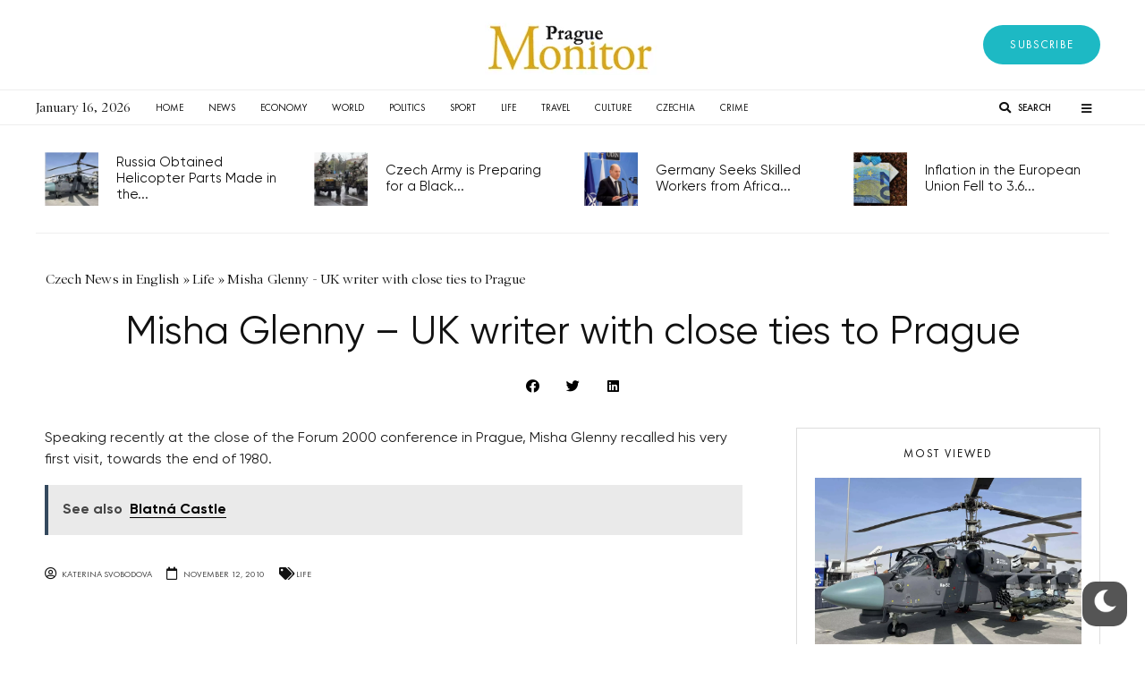

--- FILE ---
content_type: text/html; charset=UTF-8
request_url: https://praguemonitor.com/life/12/11/2010/2010-10-26-misha-glenny-uk-writer-close-ties-prague/
body_size: 35912
content:
<!DOCTYPE html>
<html lang="en-US" prefix="og: https://ogp.me/ns#">
<head>
	<meta charset="UTF-8">
	<meta name="viewport" content="width=device-width, initial-scale=1.0, viewport-fit=cover" />		
<!-- Search Engine Optimization by Rank Math - https://s.rankmath.com/home -->
<title>Misha Glenny - UK Writer With Close Ties To Prague - Prague Monitor</title>
<meta name="description" content="Speaking recently at the close of the Forum 2000 conference in Prague, Misha Glenny recalled his very first visit, towards the end of 1980."/>
<meta name="robots" content="follow, index, max-snippet:-1, max-video-preview:-1, max-image-preview:large"/>
<link rel="canonical" href="https://praguemonitor.com/life/12/11/2010/2010-10-26-misha-glenny-uk-writer-close-ties-prague/" />
<meta property="og:locale" content="en_US" />
<meta property="og:type" content="article" />
<meta property="og:title" content="Misha Glenny - UK Writer With Close Ties To Prague - Prague Monitor" />
<meta property="og:description" content="Speaking recently at the close of the Forum 2000 conference in Prague, Misha Glenny recalled his very first visit, towards the end of 1980." />
<meta property="og:url" content="https://praguemonitor.com/life/12/11/2010/2010-10-26-misha-glenny-uk-writer-close-ties-prague/" />
<meta property="og:site_name" content="Prague Monitor" />
<meta property="article:tag" content="Radio Prague" />
<meta property="article:section" content="Life" />
<meta property="article:published_time" content="2010-11-12T07:10:30+00:00" />
<meta name="twitter:card" content="summary_large_image" />
<meta name="twitter:title" content="Misha Glenny - UK Writer With Close Ties To Prague - Prague Monitor" />
<meta name="twitter:description" content="Speaking recently at the close of the Forum 2000 conference in Prague, Misha Glenny recalled his very first visit, towards the end of 1980." />
<script type="application/ld+json" class="rank-math-schema">{"@context":"https://schema.org","@graph":[{"@type":["Person","Organization"],"@id":"https://praguemonitor.com/#person","name":"Prague Monitor","logo":{"@type":"ImageObject","@id":"https://praguemonitor.com/#logo","url":"https://praguemonitor.com/wp-content/uploads/2023/06/pm-logo.png","contentUrl":"https://praguemonitor.com/wp-content/uploads/2023/06/pm-logo.png","caption":"Prague Monitor","inLanguage":"en-US"},"image":{"@type":"ImageObject","@id":"https://praguemonitor.com/#logo","url":"https://praguemonitor.com/wp-content/uploads/2023/06/pm-logo.png","contentUrl":"https://praguemonitor.com/wp-content/uploads/2023/06/pm-logo.png","caption":"Prague Monitor","inLanguage":"en-US"}},{"@type":"WebSite","@id":"https://praguemonitor.com/#website","url":"https://praguemonitor.com","name":"Prague Monitor","publisher":{"@id":"https://praguemonitor.com/#person"},"inLanguage":"en-US"},{"@type":"BreadcrumbList","@id":"https://praguemonitor.com/life/12/11/2010/2010-10-26-misha-glenny-uk-writer-close-ties-prague/#breadcrumb","itemListElement":[{"@type":"ListItem","position":"1","item":{"@id":"https://praguemonitor.com","name":"Home"}},{"@type":"ListItem","position":"2","item":{"@id":"https://praguemonitor.com/category/life/","name":"Life"}},{"@type":"ListItem","position":"3","item":{"@id":"https://praguemonitor.com/life/12/11/2010/2010-10-26-misha-glenny-uk-writer-close-ties-prague/","name":"Misha Glenny &#8211; UK writer with close ties to Prague"}}]},{"@type":"WebPage","@id":"https://praguemonitor.com/life/12/11/2010/2010-10-26-misha-glenny-uk-writer-close-ties-prague/#webpage","url":"https://praguemonitor.com/life/12/11/2010/2010-10-26-misha-glenny-uk-writer-close-ties-prague/","name":"Misha Glenny - UK Writer With Close Ties To Prague - Prague Monitor","datePublished":"2010-11-12T07:10:30+00:00","dateModified":"2010-11-12T07:10:30+00:00","isPartOf":{"@id":"https://praguemonitor.com/#website"},"inLanguage":"en-US","breadcrumb":{"@id":"https://praguemonitor.com/life/12/11/2010/2010-10-26-misha-glenny-uk-writer-close-ties-prague/#breadcrumb"}},{"@type":"Person","@id":"https://praguemonitor.com/author/katerina-svobodova/","name":"Katerina Svobodova","url":"https://praguemonitor.com/author/katerina-svobodova/","image":{"@type":"ImageObject","@id":"https://secure.gravatar.com/avatar/37945159fd35de217b1a36f824b9d9c5?s=96&amp;d=mm&amp;r=g","url":"https://secure.gravatar.com/avatar/37945159fd35de217b1a36f824b9d9c5?s=96&amp;d=mm&amp;r=g","caption":"Katerina Svobodova","inLanguage":"en-US"}},{"@type":"NewsArticle","headline":"Misha Glenny - UK Writer With Close Ties To Prague - Prague Monitor","datePublished":"2010-11-12T07:10:30+00:00","dateModified":"2010-11-12T07:10:30+00:00","articleSection":"Life","author":{"@id":"https://praguemonitor.com/author/katerina-svobodova/","name":"Katerina Svobodova"},"publisher":{"@id":"https://praguemonitor.com/#person"},"description":"Speaking recently at the close of the Forum 2000 conference in Prague, Misha Glenny recalled his very first visit, towards the end of 1980.","name":"Misha Glenny - UK Writer With Close Ties To Prague - Prague Monitor","@id":"https://praguemonitor.com/life/12/11/2010/2010-10-26-misha-glenny-uk-writer-close-ties-prague/#richSnippet","isPartOf":{"@id":"https://praguemonitor.com/life/12/11/2010/2010-10-26-misha-glenny-uk-writer-close-ties-prague/#webpage"},"inLanguage":"en-US","mainEntityOfPage":{"@id":"https://praguemonitor.com/life/12/11/2010/2010-10-26-misha-glenny-uk-writer-close-ties-prague/#webpage"}}]}</script>
<!-- /Rank Math WordPress SEO plugin -->

<link rel='dns-prefetch' href='//fonts.googleapis.com' />
<link rel="alternate" type="application/rss+xml" title="Prague Monitor &raquo; Feed" href="https://praguemonitor.com/feed/" />
<link rel="alternate" type="application/rss+xml" title="Prague Monitor &raquo; Comments Feed" href="https://praguemonitor.com/comments/feed/" />
<link rel="alternate" type="application/rss+xml" title="Prague Monitor &raquo; Misha Glenny &#8211; UK writer with close ties to Prague Comments Feed" href="https://praguemonitor.com/life/12/11/2010/2010-10-26-misha-glenny-uk-writer-close-ties-prague/feed/" />
<style type="text/css">
img.wp-smiley,
img.emoji {
	display: inline !important;
	border: none !important;
	box-shadow: none !important;
	height: 1em !important;
	width: 1em !important;
	margin: 0 0.07em !important;
	vertical-align: -0.1em !important;
	background: none !important;
	padding: 0 !important;
}
</style>
	<link rel='stylesheet' id='wp-dark-mode-frontend-css' href='https://praguemonitor.com/wp-content/plugins/wp-dark-mode/assets/css/frontend.min.css?ver=4.0.8' type='text/css' media='all' />
<style id='wp-dark-mode-frontend-inline-css' type='text/css'>
body{--wp-dark-mode-scale: 1;}
</style>
<link rel='stylesheet' id='wp-block-library-css' href='https://praguemonitor.com/wp-includes/css/dist/block-library/style.min.css?ver=b89896cd183a7da33f91d80b64bbfe51' type='text/css' media='all' />
<link rel='stylesheet' id='classic-theme-styles-css' href='https://praguemonitor.com/wp-includes/css/classic-themes.min.css?ver=b89896cd183a7da33f91d80b64bbfe51' type='text/css' media='all' />
<style id='global-styles-inline-css' type='text/css'>
body{--wp--preset--color--black: #000000;--wp--preset--color--cyan-bluish-gray: #abb8c3;--wp--preset--color--white: #ffffff;--wp--preset--color--pale-pink: #f78da7;--wp--preset--color--vivid-red: #cf2e2e;--wp--preset--color--luminous-vivid-orange: #ff6900;--wp--preset--color--luminous-vivid-amber: #fcb900;--wp--preset--color--light-green-cyan: #7bdcb5;--wp--preset--color--vivid-green-cyan: #00d084;--wp--preset--color--pale-cyan-blue: #8ed1fc;--wp--preset--color--vivid-cyan-blue: #0693e3;--wp--preset--color--vivid-purple: #9b51e0;--wp--preset--gradient--vivid-cyan-blue-to-vivid-purple: linear-gradient(135deg,rgba(6,147,227,1) 0%,rgb(155,81,224) 100%);--wp--preset--gradient--light-green-cyan-to-vivid-green-cyan: linear-gradient(135deg,rgb(122,220,180) 0%,rgb(0,208,130) 100%);--wp--preset--gradient--luminous-vivid-amber-to-luminous-vivid-orange: linear-gradient(135deg,rgba(252,185,0,1) 0%,rgba(255,105,0,1) 100%);--wp--preset--gradient--luminous-vivid-orange-to-vivid-red: linear-gradient(135deg,rgba(255,105,0,1) 0%,rgb(207,46,46) 100%);--wp--preset--gradient--very-light-gray-to-cyan-bluish-gray: linear-gradient(135deg,rgb(238,238,238) 0%,rgb(169,184,195) 100%);--wp--preset--gradient--cool-to-warm-spectrum: linear-gradient(135deg,rgb(74,234,220) 0%,rgb(151,120,209) 20%,rgb(207,42,186) 40%,rgb(238,44,130) 60%,rgb(251,105,98) 80%,rgb(254,248,76) 100%);--wp--preset--gradient--blush-light-purple: linear-gradient(135deg,rgb(255,206,236) 0%,rgb(152,150,240) 100%);--wp--preset--gradient--blush-bordeaux: linear-gradient(135deg,rgb(254,205,165) 0%,rgb(254,45,45) 50%,rgb(107,0,62) 100%);--wp--preset--gradient--luminous-dusk: linear-gradient(135deg,rgb(255,203,112) 0%,rgb(199,81,192) 50%,rgb(65,88,208) 100%);--wp--preset--gradient--pale-ocean: linear-gradient(135deg,rgb(255,245,203) 0%,rgb(182,227,212) 50%,rgb(51,167,181) 100%);--wp--preset--gradient--electric-grass: linear-gradient(135deg,rgb(202,248,128) 0%,rgb(113,206,126) 100%);--wp--preset--gradient--midnight: linear-gradient(135deg,rgb(2,3,129) 0%,rgb(40,116,252) 100%);--wp--preset--duotone--dark-grayscale: url('#wp-duotone-dark-grayscale');--wp--preset--duotone--grayscale: url('#wp-duotone-grayscale');--wp--preset--duotone--purple-yellow: url('#wp-duotone-purple-yellow');--wp--preset--duotone--blue-red: url('#wp-duotone-blue-red');--wp--preset--duotone--midnight: url('#wp-duotone-midnight');--wp--preset--duotone--magenta-yellow: url('#wp-duotone-magenta-yellow');--wp--preset--duotone--purple-green: url('#wp-duotone-purple-green');--wp--preset--duotone--blue-orange: url('#wp-duotone-blue-orange');--wp--preset--font-size--small: 13px;--wp--preset--font-size--medium: 20px;--wp--preset--font-size--large: 36px;--wp--preset--font-size--x-large: 42px;--wp--preset--spacing--20: 0.44rem;--wp--preset--spacing--30: 0.67rem;--wp--preset--spacing--40: 1rem;--wp--preset--spacing--50: 1.5rem;--wp--preset--spacing--60: 2.25rem;--wp--preset--spacing--70: 3.38rem;--wp--preset--spacing--80: 5.06rem;--wp--preset--shadow--natural: 6px 6px 9px rgba(0, 0, 0, 0.2);--wp--preset--shadow--deep: 12px 12px 50px rgba(0, 0, 0, 0.4);--wp--preset--shadow--sharp: 6px 6px 0px rgba(0, 0, 0, 0.2);--wp--preset--shadow--outlined: 6px 6px 0px -3px rgba(255, 255, 255, 1), 6px 6px rgba(0, 0, 0, 1);--wp--preset--shadow--crisp: 6px 6px 0px rgba(0, 0, 0, 1);}:where(.is-layout-flex){gap: 0.5em;}body .is-layout-flow > .alignleft{float: left;margin-inline-start: 0;margin-inline-end: 2em;}body .is-layout-flow > .alignright{float: right;margin-inline-start: 2em;margin-inline-end: 0;}body .is-layout-flow > .aligncenter{margin-left: auto !important;margin-right: auto !important;}body .is-layout-constrained > .alignleft{float: left;margin-inline-start: 0;margin-inline-end: 2em;}body .is-layout-constrained > .alignright{float: right;margin-inline-start: 2em;margin-inline-end: 0;}body .is-layout-constrained > .aligncenter{margin-left: auto !important;margin-right: auto !important;}body .is-layout-constrained > :where(:not(.alignleft):not(.alignright):not(.alignfull)){max-width: var(--wp--style--global--content-size);margin-left: auto !important;margin-right: auto !important;}body .is-layout-constrained > .alignwide{max-width: var(--wp--style--global--wide-size);}body .is-layout-flex{display: flex;}body .is-layout-flex{flex-wrap: wrap;align-items: center;}body .is-layout-flex > *{margin: 0;}:where(.wp-block-columns.is-layout-flex){gap: 2em;}.has-black-color{color: var(--wp--preset--color--black) !important;}.has-cyan-bluish-gray-color{color: var(--wp--preset--color--cyan-bluish-gray) !important;}.has-white-color{color: var(--wp--preset--color--white) !important;}.has-pale-pink-color{color: var(--wp--preset--color--pale-pink) !important;}.has-vivid-red-color{color: var(--wp--preset--color--vivid-red) !important;}.has-luminous-vivid-orange-color{color: var(--wp--preset--color--luminous-vivid-orange) !important;}.has-luminous-vivid-amber-color{color: var(--wp--preset--color--luminous-vivid-amber) !important;}.has-light-green-cyan-color{color: var(--wp--preset--color--light-green-cyan) !important;}.has-vivid-green-cyan-color{color: var(--wp--preset--color--vivid-green-cyan) !important;}.has-pale-cyan-blue-color{color: var(--wp--preset--color--pale-cyan-blue) !important;}.has-vivid-cyan-blue-color{color: var(--wp--preset--color--vivid-cyan-blue) !important;}.has-vivid-purple-color{color: var(--wp--preset--color--vivid-purple) !important;}.has-black-background-color{background-color: var(--wp--preset--color--black) !important;}.has-cyan-bluish-gray-background-color{background-color: var(--wp--preset--color--cyan-bluish-gray) !important;}.has-white-background-color{background-color: var(--wp--preset--color--white) !important;}.has-pale-pink-background-color{background-color: var(--wp--preset--color--pale-pink) !important;}.has-vivid-red-background-color{background-color: var(--wp--preset--color--vivid-red) !important;}.has-luminous-vivid-orange-background-color{background-color: var(--wp--preset--color--luminous-vivid-orange) !important;}.has-luminous-vivid-amber-background-color{background-color: var(--wp--preset--color--luminous-vivid-amber) !important;}.has-light-green-cyan-background-color{background-color: var(--wp--preset--color--light-green-cyan) !important;}.has-vivid-green-cyan-background-color{background-color: var(--wp--preset--color--vivid-green-cyan) !important;}.has-pale-cyan-blue-background-color{background-color: var(--wp--preset--color--pale-cyan-blue) !important;}.has-vivid-cyan-blue-background-color{background-color: var(--wp--preset--color--vivid-cyan-blue) !important;}.has-vivid-purple-background-color{background-color: var(--wp--preset--color--vivid-purple) !important;}.has-black-border-color{border-color: var(--wp--preset--color--black) !important;}.has-cyan-bluish-gray-border-color{border-color: var(--wp--preset--color--cyan-bluish-gray) !important;}.has-white-border-color{border-color: var(--wp--preset--color--white) !important;}.has-pale-pink-border-color{border-color: var(--wp--preset--color--pale-pink) !important;}.has-vivid-red-border-color{border-color: var(--wp--preset--color--vivid-red) !important;}.has-luminous-vivid-orange-border-color{border-color: var(--wp--preset--color--luminous-vivid-orange) !important;}.has-luminous-vivid-amber-border-color{border-color: var(--wp--preset--color--luminous-vivid-amber) !important;}.has-light-green-cyan-border-color{border-color: var(--wp--preset--color--light-green-cyan) !important;}.has-vivid-green-cyan-border-color{border-color: var(--wp--preset--color--vivid-green-cyan) !important;}.has-pale-cyan-blue-border-color{border-color: var(--wp--preset--color--pale-cyan-blue) !important;}.has-vivid-cyan-blue-border-color{border-color: var(--wp--preset--color--vivid-cyan-blue) !important;}.has-vivid-purple-border-color{border-color: var(--wp--preset--color--vivid-purple) !important;}.has-vivid-cyan-blue-to-vivid-purple-gradient-background{background: var(--wp--preset--gradient--vivid-cyan-blue-to-vivid-purple) !important;}.has-light-green-cyan-to-vivid-green-cyan-gradient-background{background: var(--wp--preset--gradient--light-green-cyan-to-vivid-green-cyan) !important;}.has-luminous-vivid-amber-to-luminous-vivid-orange-gradient-background{background: var(--wp--preset--gradient--luminous-vivid-amber-to-luminous-vivid-orange) !important;}.has-luminous-vivid-orange-to-vivid-red-gradient-background{background: var(--wp--preset--gradient--luminous-vivid-orange-to-vivid-red) !important;}.has-very-light-gray-to-cyan-bluish-gray-gradient-background{background: var(--wp--preset--gradient--very-light-gray-to-cyan-bluish-gray) !important;}.has-cool-to-warm-spectrum-gradient-background{background: var(--wp--preset--gradient--cool-to-warm-spectrum) !important;}.has-blush-light-purple-gradient-background{background: var(--wp--preset--gradient--blush-light-purple) !important;}.has-blush-bordeaux-gradient-background{background: var(--wp--preset--gradient--blush-bordeaux) !important;}.has-luminous-dusk-gradient-background{background: var(--wp--preset--gradient--luminous-dusk) !important;}.has-pale-ocean-gradient-background{background: var(--wp--preset--gradient--pale-ocean) !important;}.has-electric-grass-gradient-background{background: var(--wp--preset--gradient--electric-grass) !important;}.has-midnight-gradient-background{background: var(--wp--preset--gradient--midnight) !important;}.has-small-font-size{font-size: var(--wp--preset--font-size--small) !important;}.has-medium-font-size{font-size: var(--wp--preset--font-size--medium) !important;}.has-large-font-size{font-size: var(--wp--preset--font-size--large) !important;}.has-x-large-font-size{font-size: var(--wp--preset--font-size--x-large) !important;}
.wp-block-navigation a:where(:not(.wp-element-button)){color: inherit;}
:where(.wp-block-columns.is-layout-flex){gap: 2em;}
.wp-block-pullquote{font-size: 1.5em;line-height: 1.6;}
</style>
<link rel='stylesheet' id='spacexchimp_p008-font-awesome-css-frontend-css' href='https://praguemonitor.com/wp-content/plugins/simple-scroll-to-top-button/inc/lib/font-awesome/css/font-awesome.css?ver=4.46' type='text/css' media='screen' />
<link rel='stylesheet' id='spacexchimp_p008-frontend-css-css' href='https://praguemonitor.com/wp-content/plugins/simple-scroll-to-top-button/inc/css/frontend.css?ver=4.46' type='text/css' media='all' />
<style id='spacexchimp_p008-frontend-css-inline-css' type='text/css'>

                    #ssttbutton {
                        font-size: 24px;
                    }
                    .ssttbutton-background {
                        color: #ffffff;
                    }
                    .ssttbutton-symbol {
                        color: #1db9c4;
                    }
                  
</style>
<link rel='stylesheet' id='noptin_front-css' href='https://praguemonitor.com/wp-content/plugins/newsletter-optin-box/includes/assets/css/frontend.css?ver=1678711352' type='text/css' media='all' />
<link rel='stylesheet' id='zeen-style-css' href='https://praguemonitor.com/wp-content/themes/zeen/assets/css/style.css?ver=4.2.4' type='text/css' media='all' />
<style id='zeen-style-inline-css' type='text/css'>
.content-bg, .block-skin-5:not(.skin-inner), .block-skin-5.skin-inner > .tipi-row-inner-style, .article-layout-skin-1.title-cut-bl .hero-wrap .meta:before, .article-layout-skin-1.title-cut-bc .hero-wrap .meta:before, .article-layout-skin-1.title-cut-bl .hero-wrap .share-it:before, .article-layout-skin-1.title-cut-bc .hero-wrap .share-it:before, .standard-archive .page-header, .skin-dark .flickity-viewport, .zeen__var__options label { background: #ffffff;}a.zeen-pin-it{position: absolute}.background.mask {background-color: transparent}.side-author__wrap .mask a {display:inline-block;height:70px}.timed-pup,.modal-wrap {position:fixed;visibility:hidden}.to-top__fixed .to-top a{background-color:#000000; color: #fff}.site-inner { background-color: #fff; }.splitter svg g { fill: #fff; }.inline-post .block article .title { font-size: 20px;}.fontfam-1 { font-family: 'Scope One',serif!important;}input,input[type="number"],.body-f1, .quotes-f1 blockquote, .quotes-f1 q, .by-f1 .byline, .sub-f1 .subtitle, .wh-f1 .widget-title, .headings-f1 h1, .headings-f1 h2, .headings-f1 h3, .headings-f1 h4, .headings-f1 h5, .headings-f1 h6, .font-1, div.jvectormap-tip {font-family:'Scope One',serif;font-weight: 400;font-style: normal;}.fontfam-2 { font-family:'Lato',sans-serif!important; }input[type=submit], button, .tipi-button,.button,.wpcf7-submit,.button__back__home,.body-f2, .quotes-f2 blockquote, .quotes-f2 q, .by-f2 .byline, .sub-f2 .subtitle, .wh-f2 .widget-title, .headings-f2 h1, .headings-f2 h2, .headings-f2 h3, .headings-f2 h4, .headings-f2 h5, .headings-f2 h6, .font-2 {font-family:'Lato',sans-serif;font-weight: 400;font-style: normal;}.fontfam-3 { font-family:'Lato',sans-serif!important;}.body-f3, .quotes-f3 blockquote, .quotes-f3 q, .by-f3 .byline, .sub-f3 .subtitle, .wh-f3 .widget-title, .headings-f3 h1, .headings-f3 h2, .headings-f3 h3, .headings-f3 h4, .headings-f3 h5, .headings-f3 h6, .font-3 {font-family:'Lato',sans-serif;font-style: normal;font-weight: 400;}.tipi-row, .tipi-builder-on .contents-wrap > p { max-width: 1230px ; }.slider-columns--3 article { width: 360px }.slider-columns--2 article { width: 555px }.slider-columns--4 article { width: 262.5px }.single .site-content .tipi-row { max-width: 1230px ; }.single-product .site-content .tipi-row { max-width: 1230px ; }.date--secondary { color: #f8d92f; }.date--main { color: #f8d92f; }.tipi-button-cta-header{ font-size:12px;}.tipi-button-cta-wrap-header{ color: #fff;}.tipi-button-cta-header { background: #7676ff; }.tipi-button-cta-header:hover { background: #111; }.global-accent-border { border-color: #f7d40e; }.trending-accent-border { border-color: #f7d40e; }.trending-accent-bg { border-color: #f7d40e; }.wpcf7-submit, .tipi-button.block-loader { background: #18181e; }.wpcf7-submit:hover, .tipi-button.block-loader:hover { background: #111; }.tipi-button.block-loader { color: #fff!important; }.wpcf7-submit { background: #18181e; }.wpcf7-submit:hover { background: #111; }.global-accent-bg, .icon-base-2:hover .icon-bg, #progress { background-color: #f7d40e; }.global-accent-text, .mm-submenu-2 .mm-51 .menu-wrap > .sub-menu > li > a { color: #f7d40e; }body { color:#444;}.excerpt { color:#444;}.mode--alt--b .excerpt, .block-skin-2 .excerpt, .block-skin-2 .preview-classic .custom-button__fill-2 { color:#888!important;}.read-more-wrap { color:#767676;}.logo-fallback a { color:#000!important;}.site-mob-header .logo-fallback a { color:#000!important;}blockquote:not(.comment-excerpt) { color:#111;}.mode--alt--b blockquote:not(.comment-excerpt), .mode--alt--b .block-skin-0.block-wrap-quote .block-wrap-quote blockquote:not(.comment-excerpt), .mode--alt--b .block-skin-0.block-wrap-quote .block-wrap-quote blockquote:not(.comment-excerpt) span { color:#fff!important;}.byline, .byline a { color:#888;}.mode--alt--b .block-wrap-classic .byline, .mode--alt--b .block-wrap-classic .byline a, .mode--alt--b .block-wrap-thumbnail .byline, .mode--alt--b .block-wrap-thumbnail .byline a, .block-skin-2 .byline a, .block-skin-2 .byline { color:#888;}.preview-classic .meta .title, .preview-thumbnail .meta .title,.preview-56 .meta .title{ color:#111;}h1, h2, h3, h4, h5, h6, .block-title { color:#111;}.sidebar-widget  .widget-title { color:#111!important;}.link-color-wrap a, .woocommerce-Tabs-panel--description a { color: #333; }.mode--alt--b .link-color-wrap a, .mode--alt--b .woocommerce-Tabs-panel--description a { color: #888; }.copyright, .site-footer .bg-area-inner .copyright a { color: #8e8e8e; }.link-color-wrap a:hover { color: #000; }.mode--alt--b .link-color-wrap a:hover { color: #555; }body{line-height:1.66}input[type=submit], button, .tipi-button,.button,.wpcf7-submit,.button__back__home{letter-spacing:0.03em}.sub-menu a:not(.tipi-button){letter-spacing:0.1em}.widget-title{letter-spacing:0.15em}html, body{font-size:15px}.byline{font-size:12px}input[type=submit], button, .tipi-button,.button,.wpcf7-submit,.button__back__home{font-size:11px}.excerpt{font-size:15px}.logo-fallback, .secondary-wrap .logo-fallback a{font-size:22px}.logo span{font-size:12px}.breadcrumbs{font-size:10px}.hero-meta.tipi-s-typo .title{font-size:20px}.hero-meta.tipi-s-typo .subtitle{font-size:15px}.hero-meta.tipi-m-typo .title{font-size:20px}.hero-meta.tipi-m-typo .subtitle{font-size:15px}.hero-meta.tipi-xl-typo .title{font-size:20px}.hero-meta.tipi-xl-typo .subtitle{font-size:15px}.block-html-content h1, .single-content .entry-content h1{font-size:20px}.block-html-content h2, .single-content .entry-content h2{font-size:20px}.block-html-content h3, .single-content .entry-content h3{font-size:20px}.block-html-content h4, .single-content .entry-content h4{font-size:20px}.block-html-content h5, .single-content .entry-content h5{font-size:18px}.footer-block-links{font-size:8px}blockquote, q{font-size:20px}.site-footer .copyright{font-size:12px}.footer-navigation{font-size:12px}.site-footer .menu-icons{font-size:12px}.block-title, .page-title{font-size:24px}.block-subtitle{font-size:18px}.block-col-self .preview-2 .title{font-size:22px}.block-wrap-classic .tipi-m-typo .title-wrap .title{font-size:22px}.tipi-s-typo .title, .ppl-s-3 .tipi-s-typo .title, .zeen-col--wide .ppl-s-3 .tipi-s-typo .title, .preview-1 .title, .preview-21:not(.tipi-xs-typo) .title{font-size:22px}.tipi-xs-typo .title, .tipi-basket-wrap .basket-item .title{font-size:15px}.meta .read-more-wrap{font-size:11px}.widget-title{font-size:12px}.split-1:not(.preview-thumbnail) .mask{-webkit-flex: 0 0 calc( 34% - 15px);
					-ms-flex: 0 0 calc( 34% - 15px);
					flex: 0 0 calc( 34% - 15px);
					width: calc( 34% - 15px);}.preview-thumbnail .mask{-webkit-flex: 0 0 65px;
					-ms-flex: 0 0 65px;
					flex: 0 0 65px;
					width: 65px;}.footer-lower-area{padding-top:40px}.footer-lower-area{padding-bottom:40px}.footer-upper-area{padding-bottom:40px}.footer-upper-area{padding-top:40px}.footer-widget-wrap{padding-bottom:40px}.footer-widget-wrap{padding-top:40px}.tipi-button-cta-header{font-size:12px}.tipi-button.block-loader, .wpcf7-submit, .mc4wp-form-fields button { font-weight: 700;}.main-navigation .horizontal-menu, .main-navigation .menu-item, .main-navigation .menu-icon .menu-icon--text,  .main-navigation .tipi-i-search span { font-weight: 700;}.secondary-wrap .menu-secondary li, .secondary-wrap .menu-item, .secondary-wrap .menu-icon .menu-icon--text {font-weight: 700;}.footer-lower-area, .footer-lower-area .menu-item, .footer-lower-area .menu-icon span {font-weight: 700;}.widget-title {font-weight: 700!important;}input[type=submit], button, .tipi-button,.button,.wpcf7-submit,.button__back__home{ text-transform: uppercase; }.entry-title{ text-transform: none; }.logo-fallback{ text-transform: none; }.block-wrap-slider .title-wrap .title{ text-transform: none; }.block-wrap-grid .title-wrap .title, .tile-design-4 .meta .title-wrap .title{ text-transform: none; }.block-wrap-classic .title-wrap .title{ text-transform: none; }.block-title{ text-transform: none; }.meta .excerpt .read-more{ text-transform: uppercase; }.preview-grid .read-more{ text-transform: uppercase; }.block-subtitle{ text-transform: none; }.byline{ text-transform: none; }.widget-title{ text-transform: none; }.main-navigation .menu-item, .main-navigation .menu-icon .menu-icon--text{ text-transform: uppercase; }.secondary-navigation, .secondary-wrap .menu-icon .menu-icon--text{ text-transform: uppercase; }.footer-lower-area .menu-item, .footer-lower-area .menu-icon span{ text-transform: uppercase; }.sub-menu a:not(.tipi-button){ text-transform: none; }.site-mob-header .menu-item, .site-mob-header .menu-icon span{ text-transform: uppercase; }.single-content .entry-content h1, .single-content .entry-content h2, .single-content .entry-content h3, .single-content .entry-content h4, .single-content .entry-content h5, .single-content .entry-content h6, .meta__full h1, .meta__full h2, .meta__full h3, .meta__full h4, .meta__full h5, .bbp__thread__title{ text-transform: none; }.mm-submenu-2 .mm-11 .menu-wrap > *, .mm-submenu-2 .mm-31 .menu-wrap > *, .mm-submenu-2 .mm-21 .menu-wrap > *, .mm-submenu-2 .mm-51 .menu-wrap > *  { border-top: 3px solid transparent; }.separation-border { margin-bottom: 30px; }.load-more-wrap-1 { padding-top: 30px; }.block-wrap-classic .inf-spacer + .block:not(.block-62) { margin-top: 30px; }.block-title-wrap-style .block-title:after, .block-title-wrap-style .block-title:before { border-top: 1px #eee solid;}.separation-border-v { background: #eee;}.separation-border-v { height: calc( 100% -  30px - 1px); }@media only screen and (max-width: 480px) {.separation-border { margin-bottom: 30px;}}.sidebar-wrap .sidebar { padding-right: 30px; padding-left: 30px; padding-top:0px; padding-bottom:0px; }.sidebar-left .sidebar-wrap .sidebar { padding-right: 30px; padding-left: 30px; }@media only screen and (min-width: 481px) {}@media only screen and (max-width: 767px) {.mobile__design--side .mask {
		width: calc( 34% - 15px);
	}}@media only screen and (min-width: 768px) {input[type=submit], button, .tipi-button,.button,.wpcf7-submit,.button__back__home{letter-spacing:0.09em}.hero-meta.tipi-s-typo .title{font-size:30px}.hero-meta.tipi-s-typo .subtitle{font-size:18px}.hero-meta.tipi-m-typo .title{font-size:30px}.hero-meta.tipi-m-typo .subtitle{font-size:18px}.hero-meta.tipi-xl-typo .title{font-size:30px}.hero-meta.tipi-xl-typo .subtitle{font-size:18px}.block-html-content h1, .single-content .entry-content h1{font-size:30px}.block-html-content h2, .single-content .entry-content h2{font-size:30px}.block-html-content h3, .single-content .entry-content h3{font-size:24px}.block-html-content h4, .single-content .entry-content h4{font-size:24px}blockquote, q{font-size:25px}.main-navigation, .main-navigation .menu-icon--text{font-size:12px}.sub-menu a:not(.tipi-button){font-size:12px}.main-navigation .menu-icon, .main-navigation .trending-icon-solo{font-size:12px}.secondary-wrap-v .standard-drop>a,.secondary-wrap, .secondary-wrap a, .secondary-wrap .menu-icon--text{font-size:11px}.secondary-wrap .menu-icon, .secondary-wrap .menu-icon a, .secondary-wrap .trending-icon-solo{font-size:13px}.layout-side-info .details{width:130px;float:left}.title-contrast .hero-wrap { height: calc( 100vh - 160px ); }.block-col-self .block-71 .tipi-s-typo .title { font-size: 18px; }.zeen-col--narrow .block-wrap-classic .tipi-m-typo .title-wrap .title { font-size: 18px; }.mode--alt--b .footer-widget-area:not(.footer-widget-area-1) + .footer-lower-area { border-top:1px #333333 solid ; }.footer-widget-wrap { border-right:1px #333333 solid ; }.footer-widget-wrap .widget_search form, .footer-widget-wrap select { border-color:#333333; }.footer-widget-wrap .zeen-widget { border-bottom:1px #333333 solid ; }.footer-widget-wrap .zeen-widget .preview-thumbnail { border-bottom-color: #333333;}.secondary-wrap .menu-padding, .secondary-wrap .ul-padding > li > a {
			padding-top: 10px;
			padding-bottom: 10px;
		}}@media only screen and (min-width: 1240px) {.hero-l .single-content {padding-top: 45px}.align-fs .contents-wrap .video-wrap, .align-fs-center .aligncenter.size-full, .align-fs-center .wp-caption.aligncenter .size-full, .align-fs-center .tiled-gallery, .align-fs .alignwide { width: 1170px; }.align-fs .contents-wrap .video-wrap { height: 658px; }.has-bg .align-fs .contents-wrap .video-wrap, .has-bg .align-fs .alignwide, .has-bg .align-fs-center .aligncenter.size-full, .has-bg .align-fs-center .wp-caption.aligncenter .size-full, .has-bg .align-fs-center .tiled-gallery { width: 1230px; }.has-bg .align-fs .contents-wrap .video-wrap { height: 691px; }body{line-height:1.5}html, body{font-size:16px}.logo-fallback, .secondary-wrap .logo-fallback a{font-size:30px}.hero-meta.tipi-s-typo .title{font-size:36px}.hero-meta.tipi-m-typo .title{font-size:44px}.hero-meta.tipi-xl-typo .title{font-size:50px}.block-html-content h1, .single-content .entry-content h1{font-size:44px}.block-html-content h2, .single-content .entry-content h2{font-size:40px}.block-html-content h3, .single-content .entry-content h3{font-size:30px}.block-html-content h4, .single-content .entry-content h4{font-size:20px}.block-title, .page-title{font-size:40px}.block-subtitle{font-size:20px}.block-col-self .preview-2 .title{font-size:36px}.block-wrap-classic .tipi-m-typo .title-wrap .title{font-size:30px}.tipi-s-typo .title, .ppl-s-3 .tipi-s-typo .title, .zeen-col--wide .ppl-s-3 .tipi-s-typo .title, .preview-1 .title, .preview-21:not(.tipi-xs-typo) .title{font-size:24px}.split-1:not(.preview-thumbnail) .mask{-webkit-flex: 0 0 calc( 50% - 15px);
					-ms-flex: 0 0 calc( 50% - 15px);
					flex: 0 0 calc( 50% - 15px);
					width: calc( 50% - 15px);}.footer-lower-area{padding-top:90px}.footer-lower-area{padding-bottom:90px}.footer-upper-area{padding-bottom:50px}.footer-upper-area{padding-top:50px}.footer-widget-wrap{padding-bottom:50px}.footer-widget-wrap{padding-top:50px}}.main-menu-bar-color-1 .current-menu-item > a, .main-menu-bar-color-1 .menu-main-menu > .dropper.active:not(.current-menu-item) > a { background-color: #111;}.site-header a { color: #111; }.site-skin-3.content-subscribe, .site-skin-3.content-subscribe .subtitle, .site-skin-3.content-subscribe input, .site-skin-3.content-subscribe h2 { color: #fff; } .site-skin-3.content-subscribe input[type="email"] { border-color: #fff; }.footer-widget-wrap .widget_search form { border-color:#333; }.sidebar-wrap .sidebar { border:1px #ddd solid ; }.content-area .zeen-widget { border: 0 #ddd solid ; border-width: 0 0 1px 0; }.content-area .zeen-widget { padding:30px 0px 30px; }.grid-image-1 .mask-overlay { background-color: #1a1d1e ; }.with-fi.preview-grid,.with-fi.preview-grid .byline,.with-fi.preview-grid .subtitle, .with-fi.preview-grid a { color: #fff; }.preview-grid .mask-overlay { opacity: 0.2 ; }@media (pointer: fine) {.preview-grid:hover .mask-overlay { opacity: 0.6 ; }}.slider-image-1 .mask-overlay { background-color: #1a1d1e ; }.with-fi.preview-slider-overlay,.with-fi.preview-slider-overlay .byline,.with-fi.preview-slider-overlay .subtitle, .with-fi.preview-slider-overlay a { color: #fff; }.preview-slider-overlay .mask-overlay { opacity: 0.2 ; }@media (pointer: fine) {.preview-slider-overlay:hover .mask-overlay { opacity: 0.6 ; }}.site-footer .footer-widget-bg-area, .site-footer .footer-widget-bg-area .woo-product-rating span, .site-footer .footer-widget-bg-area .stack-design-3 .meta { background-color: #272727; }.site-footer .footer-widget-bg-area .background { background-image: none; opacity: 1; }.site-footer .footer-widget-bg-area .block-skin-0 .tipi-arrow { color:#dddede; border-color:#dddede; }.site-footer .footer-widget-bg-area .block-skin-0 .tipi-arrow i:after{ background:#dddede; }.site-footer .footer-widget-bg-area,.site-footer .footer-widget-bg-area .byline,.site-footer .footer-widget-bg-area a,.site-footer .footer-widget-bg-area .widget_search form *,.site-footer .footer-widget-bg-area h3,.site-footer .footer-widget-bg-area .widget-title { color:#dddede; }.site-footer .footer-widget-bg-area .tipi-spin.tipi-row-inner-style:before { border-color:#dddede; }.main-navigation, .main-navigation .menu-icon--text { color: #1e1e1e; }.main-navigation .horizontal-menu>li>a { padding-left: 12px; padding-right: 12px; }.main-navigation-border { border-bottom:3px #0a0a0a solid ; }.main-navigation-border .drop-search { border-top:3px #0a0a0a solid ; }#progress {bottom: 0;height: 3px; }.sticky-menu-2:not(.active) #progress  { bottom: -3px;  }#progress { background-color: #f7d40e; }.main-navigation-border { border-top: 1px #eee solid ; }.main-navigation .horizontal-menu .drop, .main-navigation .horizontal-menu > li > a, .date--main {
			padding-top: 15px;
			padding-bottom: 15px;
		}.site-mob-header .menu-icon { font-size: 13px; }.secondary-wrap-v .standard-drop>a,.secondary-wrap, .secondary-wrap a, .secondary-wrap .menu-icon--text { color: #fff; }.secondary-wrap .menu-secondary > li > a, .secondary-icons li > a { padding-left: 7px; padding-right: 7px; }.mc4wp-form-fields input[type=submit], .mc4wp-form-fields button, #subscribe-submit input[type=submit], .subscribe-wrap input[type=submit] {color: #fff;background-color: #121212;}.site-mob-header:not(.site-mob-header-11) .header-padding .logo-main-wrap, .site-mob-header:not(.site-mob-header-11) .header-padding .icons-wrap a, .site-mob-header-11 .header-padding {
		padding-top: 20px;
		padding-bottom: 20px;
	}.site-header .header-padding {
		padding-top:30px;
		padding-bottom:30px;
	}@media only screen and (min-width: 768px){.tipi-m-0 {display: none}}
</style>
<link rel='stylesheet' id='zeen-fonts-css' href='https://fonts.googleapis.com/css?family=Scope+One%3A400%2Citalic%7CLato%3A400%2C700&#038;subset=latin-ext&#038;display=swap' type='text/css' media='all' />
<link rel='stylesheet' id='photoswipe-css' href='https://praguemonitor.com/wp-content/themes/zeen/assets/css/photoswipe.min.css?ver=4.1.3' type='text/css' media='all' />
<link rel='stylesheet' id='wpdreams-asl-basic-css' href='https://praguemonitor.com/wp-content/plugins/ajax-search-lite/css/style.basic.css?ver=4.11' type='text/css' media='all' />
<link rel='stylesheet' id='wpdreams-ajaxsearchlite-css' href='https://praguemonitor.com/wp-content/plugins/ajax-search-lite/css/style-curvy-black.css?ver=4.11' type='text/css' media='all' />
<link rel='stylesheet' id='elementor-icons-css' href='https://praguemonitor.com/wp-content/plugins/elementor/assets/lib/eicons/css/elementor-icons.min.css?ver=5.13.0' type='text/css' media='all' />
<link rel='stylesheet' id='elementor-frontend-css' href='https://praguemonitor.com/wp-content/plugins/elementor/assets/css/frontend-lite.min.css?ver=3.5.3' type='text/css' media='all' />
<link rel='stylesheet' id='elementor-post-404318-css' href='https://praguemonitor.com/wp-content/uploads/elementor/css/post-404318.css?ver=1696441480' type='text/css' media='all' />
<link rel='stylesheet' id='elementor-pro-css' href='https://praguemonitor.com/wp-content/plugins/elementor-pro/assets/css/frontend-lite.min.css?ver=3.5.2' type='text/css' media='all' />
<link rel='stylesheet' id='elementor-global-css' href='https://praguemonitor.com/wp-content/uploads/elementor/css/global.css?ver=1696441481' type='text/css' media='all' />
<link rel='stylesheet' id='elementor-post-404521-css' href='https://praguemonitor.com/wp-content/uploads/elementor/css/post-404521.css?ver=1696441481' type='text/css' media='all' />
<link rel='stylesheet' id='elementor-post-404394-css' href='https://praguemonitor.com/wp-content/uploads/elementor/css/post-404394.css?ver=1696593122' type='text/css' media='all' />
<link rel='stylesheet' id='elementor-post-404475-css' href='https://praguemonitor.com/wp-content/uploads/elementor/css/post-404475.css?ver=1707496878' type='text/css' media='all' />
<link rel='stylesheet' id='elementor-post-404423-css' href='https://praguemonitor.com/wp-content/uploads/elementor/css/post-404423.css?ver=1696589373' type='text/css' media='all' />
<link rel='stylesheet' id='elementor-icons-shared-0-css' href='https://praguemonitor.com/wp-content/plugins/elementor/assets/lib/font-awesome/css/fontawesome.min.css?ver=5.15.3' type='text/css' media='all' />
<link rel='stylesheet' id='elementor-icons-fa-solid-css' href='https://praguemonitor.com/wp-content/plugins/elementor/assets/lib/font-awesome/css/solid.min.css?ver=5.15.3' type='text/css' media='all' />
<link rel='stylesheet' id='elementor-icons-fa-brands-css' href='https://praguemonitor.com/wp-content/plugins/elementor/assets/lib/font-awesome/css/brands.min.css?ver=5.15.3' type='text/css' media='all' />
<link rel='stylesheet' id='elementor-icons-fa-regular-css' href='https://praguemonitor.com/wp-content/plugins/elementor/assets/lib/font-awesome/css/regular.min.css?ver=5.15.3' type='text/css' media='all' />
<script type="bc7f18480500090859f5564e-text/javascript" id='wp-dark-mode-frontend-js-extra'>
/* <![CDATA[ */
var wpDarkMode = {"config":{"brightness":70,"contrast":100,"sepia":15},"enable_preset":"1","customize_colors":"1","colors":{"bg":"#000","text":"#dfdedb","link":"#e58c17"},"enable_frontend":"1","enable_backend":"","enable_os_mode":"","excludes":".btn-drk-non,rs-fullwidth-wrap, .mejs-container, ._channels-container","includes":".pls-dark-mode","is_excluded":"","remember_darkmode":"","default_mode":"","keyboard_shortcut":"1","url_parameter":"","images":"","videos":"","is_pro_active":"","is_ultimate_active":"","pro_version":"0","is_elementor_editor":"","is_block_editor":"","frontend_mode":"","pluginUrl":"https:\/\/praguemonitor.com\/wp-content\/plugins\/wp-dark-mode\/"};
/* ]]> */
</script>
<script type="bc7f18480500090859f5564e-text/javascript" src='https://praguemonitor.com/wp-content/plugins/wp-dark-mode/assets/js/frontend.min.js?ver=4.0.8' id='wp-dark-mode-frontend-js'></script>
<script type="bc7f18480500090859f5564e-text/javascript" src='https://praguemonitor.com/wp-includes/js/jquery/jquery.min.js?ver=3.6.3' id='jquery-core-js'></script>
<script type="bc7f18480500090859f5564e-text/javascript" src='https://praguemonitor.com/wp-includes/js/jquery/jquery-migrate.min.js?ver=3.4.0' id='jquery-migrate-js'></script>
<script type="bc7f18480500090859f5564e-text/javascript" id='ez-toc-scroll-scriptjs-js-after'>
jQuery(document).ready(function(){document.querySelectorAll(".ez-toc-section").forEach(t=>{t.setAttribute("ez-toc-data-id","#"+decodeURI(t.getAttribute("id")))}),jQuery("a.ez-toc-link").click(function(){let t=jQuery(this).attr("href"),e=jQuery("#wpadminbar"),i=0;30>30&&(i=30),e.length&&(i+=e.height()),jQuery('[ez-toc-data-id="'+decodeURI(t)+'"]').length>0&&(i=jQuery('[ez-toc-data-id="'+decodeURI(t)+'"]').offset().top-i),jQuery("html, body").animate({scrollTop:i},500)})});
</script>
<link rel="https://api.w.org/" href="https://praguemonitor.com/wp-json/" /><link rel="alternate" type="application/json" href="https://praguemonitor.com/wp-json/wp/v2/posts/343737" /><link rel="EditURI" type="application/rsd+xml" title="RSD" href="https://praguemonitor.com/xmlrpc.php?rsd" />
<link rel="wlwmanifest" type="application/wlwmanifest+xml" href="https://praguemonitor.com/wp-includes/wlwmanifest.xml" />

<link rel='shortlink' href='https://praguemonitor.com/?p=343737' />
<link rel="alternate" type="application/json+oembed" href="https://praguemonitor.com/wp-json/oembed/1.0/embed?url=https%3A%2F%2Fpraguemonitor.com%2Flife%2F12%2F11%2F2010%2F2010-10-26-misha-glenny-uk-writer-close-ties-prague%2F" />
<link rel="alternate" type="text/xml+oembed" href="https://praguemonitor.com/wp-json/oembed/1.0/embed?url=https%3A%2F%2Fpraguemonitor.com%2Flife%2F12%2F11%2F2010%2F2010-10-26-misha-glenny-uk-writer-close-ties-prague%2F&#038;format=xml" />
<script type="bc7f18480500090859f5564e-text/javascript">document.createElement( "picture" );if(!window.HTMLPictureElement && document.addEventListener) {window.addEventListener("DOMContentLoaded", function() {var s = document.createElement("script");s.src = "https://praguemonitor.com/wp-content/plugins/webp-express/js/picturefill.min.js";document.body.appendChild(s);});}</script>				<style>
					html.wp-dark-mode-active {
						--wp-dark-mode-bg: #000;
						--wp-dark-mode-text: #dfdedb;
						--wp-dark-mode-link: #e58c17;
						--wp-dark-mode-border: #1e1e1e;
						--wp-dark-mode-btn: #141414;
					}
				</style>
				<style>               
                html.wp-dark-mode-active :not(.wp-dark-mode-ignore):not(img):not(a):not(.elementor-element-overlay):not(.elementor-background-overlay) {
					color: var(--wp-dark-mode-text) !important;
					border-color: var(--wp-dark-mode-border) !important;
					background-color: var(--wp-dark-mode-bg) !important; 
				}

				html.wp-dark-mode-active a:not(.wp-dark-mode-ignore), html.wp-dark-mode-active a *:not(.wp-dark-mode-ignore), html.wp-dark-mode-active a:active:not(.wp-dark-mode-ignore), html.wp-dark-mode-active a:active *:not(.wp-dark-mode-ignore), html.wp-dark-mode-active a:visited:not(.wp-dark-mode-ignore), html.wp-dark-mode-active a:visited *:not(.wp-dark-mode-ignore) {
					color: var(--wp-dark-mode-link) !important; 
				}
				html.wp-dark-mode-active iframe:not(.wp-dark-mode-ignore), html.wp-dark-mode-active iframe *:not(.wp-dark-mode-ignore), html.wp-dark-mode-active input:not(.wp-dark-mode-ignore), html.wp-dark-mode-active select:not(.wp-dark-mode-ignore), html.wp-dark-mode-active textarea:not(.wp-dark-mode-ignore), html.wp-dark-mode-active button:not(.wp-dark-mode-ignore) {
					background: var(--wp-dark-mode-btn) !important; 
				}
</style><style>#ez-toc-container{background:#f9f9f9;border:1px solid #aaa;border-radius:4px;-webkit-box-shadow:0 1px 1px rgba(0,0,0,.05);box-shadow:0 1px 1px rgba(0,0,0,.05);display:table;margin-bottom:1em;padding:10px;position:relative;width:auto}div.ez-toc-widget-container{padding:0;position:relative}#ez-toc-container.ez-toc-light-blue{background:#edf6ff}#ez-toc-container.ez-toc-white{background:#fff}#ez-toc-container.ez-toc-black{background:#000}#ez-toc-container.ez-toc-transparent{background:none}div.ez-toc-widget-container ul{display:block}div.ez-toc-widget-container li{border:none;padding:0}div.ez-toc-widget-container ul.ez-toc-list{padding:10px}#ez-toc-container ul ul,.ez-toc div.ez-toc-widget-container ul ul{margin-left:1.5em}#ez-toc-container li,#ez-toc-container ul{padding:0}#ez-toc-container li,#ez-toc-container ul,#ez-toc-container ul li,div.ez-toc-widget-container,div.ez-toc-widget-container li{background:0 0;list-style:none;line-height:1.6;margin:0;overflow:hidden;z-index:1}#ez-toc-container p.ez-toc-title{text-align:left;line-height:1.45;margin:0;padding:0}.ez-toc-title-container{display:table;width:100%}.ez-toc-title,.ez-toc-title-toggle{display:inline;text-align:left;vertical-align:middle}.ez-toc-btn,.ez-toc-glyphicon{display:inline-block;font-weight:400}#ez-toc-container.ez-toc-black a,#ez-toc-container.ez-toc-black a:visited,#ez-toc-container.ez-toc-black p.ez-toc-title{color:#fff}#ez-toc-container div.ez-toc-title-container+ul.ez-toc-list{margin-top:1em}.ez-toc-wrap-left{float:left;margin-right:10px}.ez-toc-wrap-right{float:right;margin-left:10px}#ez-toc-container a{color:#444;box-shadow:none;text-decoration:none;text-shadow:none;display:inline-flex;align-items:stretch;flex-wrap:nowrap}#ez-toc-container a:visited{color:#9f9f9f}#ez-toc-container a:hover{text-decoration:underline}.ez-toc-widget-container ul.ez-toc-list li::before{content:' ';position:absolute;left:0;right:0;height:30px;line-height:30px;z-index:-1}.ez-toc-widget-container ul.ez-toc-list li.active{background-color:#ededed;height:auto!important}.ez-toc-widget-container li.active>a{font-weight:900}.ez-toc-btn{padding:6px 12px;margin-bottom:0;font-size:14px;line-height:1.428571429;text-align:center;white-space:nowrap;vertical-align:middle;cursor:pointer;background-image:none;border:1px solid transparent;border-radius:4px;-webkit-user-select:none;-moz-user-select:none;-ms-user-select:none;-o-user-select:none;user-select:none}.ez-toc-btn:focus{outline:#333 dotted thin;outline:-webkit-focus-ring-color auto 5px;outline-offset:-2px}.ez-toc-btn:focus,.ez-toc-btn:hover{color:#333;text-decoration:none}.ez-toc-btn.active,.ez-toc-btn:active{background-image:none;outline:0;-webkit-box-shadow:inset 0 3px 5px rgba(0,0,0,.125);box-shadow:inset 0 3px 5px rgba(0,0,0,.125)}.ez-toc-btn-default{color:#333;background-color:#fff;-webkit-box-shadow:inset 0 1px 0 rgba(255,255,255,.15),0 1px 1px rgba(0,0,0,.075);box-shadow:inset 0 1px 0 rgba(255,255,255,.15),0 1px 1px rgba(0,0,0,.075);text-shadow:0 1px 0 #fff;background-image:-webkit-gradient(linear,left 0,left 100%,from(#fff),to(#e0e0e0));background-image:-webkit-linear-gradient(top,#fff 0,#e0e0e0 100%);background-image:-moz-linear-gradient(top,#fff 0,#e0e0e0 100%);background-image:linear-gradient(to bottom,#fff 0,#e0e0e0 100%);background-repeat:repeat-x;border-color:#ccc}.ez-toc-btn-default.active,.ez-toc-btn-default:active,.ez-toc-btn-default:focus,.ez-toc-btn-default:hover{color:#333;background-color:#ebebeb;border-color:#adadad}.ez-toc-btn-default.active,.ez-toc-btn-default:active{background-image:none;background-color:#e0e0e0;border-color:#dbdbdb}.ez-toc-btn-sm,.ez-toc-btn-xs{padding:5px 10px;font-size:12px;line-height:1.5;border-radius:3px}.ez-toc-btn-xs{padding:1px 5px}.ez-toc-btn-default:active{-webkit-box-shadow:inset 0 3px 5px rgba(0,0,0,.125);box-shadow:inset 0 3px 5px rgba(0,0,0,.125)}.btn.active,.ez-toc-btn:active{background-image:none}.ez-toc-btn-default:focus,.ez-toc-btn-default:hover{background-color:#e0e0e0;background-position:0 -15px}.ez-toc-pull-right{float:right!important;margin-left:10px}#ez-toc-container label.cssicon,#ez-toc-widget-container label.cssicon{height:30px}.ez-toc-glyphicon{position:relative;top:1px;font-family:'Glyphicons Halflings';-webkit-font-smoothing:antialiased;font-style:normal;line-height:1;-moz-osx-font-smoothing:grayscale}.ez-toc-glyphicon:empty{width:1em}.ez-toc-toggle i.ez-toc-glyphicon,label.cssicon .ez-toc-glyphicon:empty{font-size:16px;margin-left:2px}#ez-toc-container input,.ez-toc-toggle #item{position:absolute;left:-999em}#ez-toc-container input[type=checkbox]:checked+nav,#ez-toc-widget-container input[type=checkbox]:checked+nav{opacity:0;max-height:0;border:none;display:none}#ez-toc-container nav ul.eztoc-visibility-hide-by-default,#ez-toc-widget-container nav ul.eztoc-visibility-hide-by-default,label.cssiconcheckbox{display:none}#ez-toc-container label{float:right;position:relative;font-size:16px;padding:0 4px 0 5px;border:1px solid #999191;border-radius:5px;cursor:pointer;width:30px;left:10px}#ez-toc-container .ez-toc-toggle label,#ez-toc-container label.cssicon,#ez-toc-widget-container label.cssicon{float:right;position:relative;font-size:16px;padding:0;border:1px solid #999191;border-radius:5px;cursor:pointer;left:10px;width:35px}div#ez-toc-container p.ez-toc-title{display:contents}div#ez-toc-container{padding-right:20px}.ez-toc-wrap-center{margin:0 auto}#ez-toc-container a.ez-toc-toggle{display:flex;align-items:center;color:#444;background:inherit;border:inherit}.ez-toc-widget-container ul li a{padding-left:10px;display:inline-flex;align-items:stretch;flex-wrap:nowrap}</style><link rel="preload" type="font/woff2" as="font" href="https://praguemonitor.com/wp-content/themes/zeen/assets/css/tipi/tipi.woff2?9oa0lg" crossorigin="anonymous"><link rel="dns-prefetch" href="//fonts.googleapis.com"><link rel="preconnect" href="https://fonts.gstatic.com/" crossorigin="anonymous">				<link rel="preconnect" href="https://fonts.gstatic.com" crossorigin />
				<link rel="preload" as="style" href="//fonts.googleapis.com/css?family=Open+Sans&display=swap" />
				<link rel="stylesheet" href="//fonts.googleapis.com/css?family=Open+Sans&display=swap" media="all" />
				                <style>
                    
					div[id*='ajaxsearchlitesettings'].searchsettings .asl_option_inner label {
						font-size: 0px !important;
						color: rgba(0, 0, 0, 0);
					}
					div[id*='ajaxsearchlitesettings'].searchsettings .asl_option_inner label:after {
						font-size: 11px !important;
						position: absolute;
						top: 0;
						left: 0;
						z-index: 1;
					}
					.asl_w_container {
						width: 100%;
						margin: 0px 0px 0px 0px;
						min-width: 200px;
					}
					div[id*='ajaxsearchlite'].asl_m {
						width: 100%;
					}
					div[id*='ajaxsearchliteres'].wpdreams_asl_results div.resdrg span.highlighted {
						font-weight: bold;
						color: rgba(217, 49, 43, 1);
						background-color: rgba(238, 238, 238, 1);
					}
					div[id*='ajaxsearchliteres'].wpdreams_asl_results .results img.asl_image {
						width: 70px;
						height: 70px;
						object-fit: cover;
					}
					div.asl_r .results {
						max-height: none;
					}
				
							.asl_w, .asl_w * {font-family:"Gilroy","sans-serif" !important;}
							.asl_m input[type=search]::placeholder{font-family:"Gilroy","sans-serif" !important;}
							.asl_m input[type=search]::-webkit-input-placeholder{font-family:"Gilroy","sans-serif" !important;}
							.asl_m input[type=search]::-moz-placeholder{font-family:"Gilroy","sans-serif" !important;}
							.asl_m input[type=search]:-ms-input-placeholder{font-family:"Gilroy","sans-serif" !important;}
						
						.asl_m, .asl_m .probox {
							background-color: rgba(20, 21, 22, 1) !important;
							background-image: none !important;
							-webkit-background-image: none !important;
							-ms-background-image: none !important;
						}
					
						.asl_m .probox svg {
							fill: rgb(255, 255, 255) !important;
						}
						.asl_m .probox .innericon {
							background-color: rgb(0, 0, 0) !important;
							background-image: none !important;
							-webkit-background-image: none !important;
							-ms-background-image: none !important;
						}
					
						div.asl_m.asl_w {
							border:1px outset rgb(255, 255, 255) !important;border-radius:0px 0px 0px 0px !important;
							box-shadow: none !important;
						}
						div.asl_m.asl_w .probox {border: none !important;}
					
						.asl_r.asl_w {
							background-color: rgb(255, 255, 255) !important;
							background-image: none !important;
							-webkit-background-image: none !important;
							-ms-background-image: none !important;
						}
					
						.asl_r.asl_w .item {
							background-color: rgb(255, 255, 255) !important;
							background-image: none !important;
							-webkit-background-image: none !important;
							-ms-background-image: none !important;
						}
					
						div.asl_r.asl_w {
							border:1px outset rgb(255, 255, 255) !important;border-radius:0px 0px 0px 0px !important;
							box-shadow: none !important;
						}
					
						.asl_s.asl_w {
							background-color: rgb(255, 255, 255) !important;
							background-image: none !important;
							-webkit-background-image: none !important;
							-ms-background-image: none !important;
						}
					
						div.asl_s.asl_w {
							border:1px outset rgb(250, 250, 250) !important;border-radius:0px 0px 0px 0px !important;
							box-shadow: none !important;
						}
					
						div.asl_r.asl_w.vertical .results .item::after {
							display: block;
							position: absolute;
							bottom: 0;
							content: '';
							height: 1px;
							width: 100%;
							background: #D8D8D8;
						}
						div.asl_r.asl_w.vertical .results .item.asl_last_item::after {
							display: none;
						}
					 #ajaxsearchlite1 .probox .proinput input, div.asl_w .probox .proinput form input{
    color: #ffffff !important;
   font-size: 13px;
}
.asl_w_container_1{
    display: none;
}                </style>
                <link rel="icon" href="https://praguemonitor.com/wp-content/uploads/2022/10/faviconV2.png.webp" sizes="32x32" />
<link rel="icon" href="https://praguemonitor.com/wp-content/uploads/2022/10/faviconV2.png.webp" sizes="192x192" />
<link rel="apple-touch-icon" href="https://praguemonitor.com/wp-content/uploads/2022/10/faviconV2.png.webp" />
<meta name="msapplication-TileImage" content="https://praguemonitor.com/wp-content/uploads/2022/10/faviconV2.png" />
</head>
<body data-rsssl=1 class="post-template-default single single-post postid-343737 single-format-standard wp-custom-logo noptin headings-f1 body-f2 sub-f1 quotes-f1 by-f2 wh-f2 block-titles-big block-titles-mid-1 menu-no-color-hover grids-spacing-0 mob-fi-tall excerpt-mob-off skin-light read-more-fade footer-widgets-text-white site-mob-menu-a-4 site-mob-menu-1 mm-submenu-1 main-menu-logo-1 body-header-style-2 body-hero-m byline-font-2 elementor-default elementor-template-full-width elementor-kit-404318 elementor-page-404423">

		<header data-elementor-type="header" data-elementor-id="404394" class="elementor elementor-404394 elementor-location-header" data-elementor-settings="[]">
		<div class="elementor-section-wrap">
					<section class="elementor-section elementor-top-section elementor-element elementor-element-582b2fc elementor-section-full_width back-dark elementor-section-height-default elementor-section-height-default" data-id="582b2fc" data-element_type="section" data-settings="{&quot;background_background&quot;:&quot;classic&quot;,&quot;sticky&quot;:&quot;top&quot;,&quot;sticky_on&quot;:[&quot;desktop&quot;,&quot;tablet&quot;,&quot;mobile&quot;],&quot;sticky_offset&quot;:0,&quot;sticky_effects_offset&quot;:0}">
						<div class="elementor-container elementor-column-gap-default">
					<div class="elementor-column elementor-col-100 elementor-top-column elementor-element elementor-element-4399f7d" data-id="4399f7d" data-element_type="column">
			<div class="elementor-widget-wrap elementor-element-populated">
								<section class="elementor-section elementor-inner-section elementor-element elementor-element-7c363f4 back-dark elementor-section-boxed elementor-section-height-default elementor-section-height-default" data-id="7c363f4" data-element_type="section">
						<div class="elementor-container elementor-column-gap-default">
					<div class="elementor-column elementor-col-33 elementor-inner-column elementor-element elementor-element-89b3269 elementor-hidden-mobile" data-id="89b3269" data-element_type="column">
			<div class="elementor-widget-wrap">
									</div>
		</div>
				<div class="elementor-column elementor-col-33 elementor-inner-column elementor-element elementor-element-48ece97" data-id="48ece97" data-element_type="column">
			<div class="elementor-widget-wrap elementor-element-populated">
								<div class="elementor-element elementor-element-8366149 elementor-widget elementor-widget-theme-site-logo elementor-widget-image" data-id="8366149" data-element_type="widget" data-widget_type="theme-site-logo.default">
				<div class="elementor-widget-container">
																<a href="https://praguemonitor.com">
							<picture><source srcset="https://praguemonitor.com/wp-content/uploads/2023/06/pm-logo.png.webp" type="image/webp"><img width="195" height="74" src="https://praguemonitor.com/wp-content/uploads/2023/06/pm-logo.png.webp" class="attachment-full size-full webpexpress-processed" alt=""></picture>								</a>
															</div>
				</div>
					</div>
		</div>
				<div class="elementor-column elementor-col-33 elementor-inner-column elementor-element elementor-element-50a446e" data-id="50a446e" data-element_type="column">
			<div class="elementor-widget-wrap elementor-element-populated">
								<div class="elementor-element elementor-element-e60d2f9 elementor-align-right btn-drk-non elementor-widget elementor-widget-button" data-id="e60d2f9" data-element_type="widget" data-widget_type="button.default">
				<div class="elementor-widget-container">
					<div class="elementor-button-wrapper">
			<a href="#elementor-action%3Aaction%3Dpopup%3Aopen%26settings%3DeyJpZCI6IjQwNDUyMSIsInRvZ2dsZSI6ZmFsc2V9" class="elementor-button-link elementor-button elementor-size-sm" role="button">
						<span class="elementor-button-content-wrapper">
						<span class="elementor-button-text">SUBSCRIBE</span>
		</span>
					</a>
		</div>
				</div>
				</div>
					</div>
		</div>
							</div>
		</section>
				<section class="elementor-section elementor-inner-section elementor-element elementor-element-e697d10 back-dark top-line elementor-section-boxed elementor-section-height-default elementor-section-height-default" data-id="e697d10" data-element_type="section" data-settings="{&quot;background_background&quot;:&quot;classic&quot;}">
						<div class="elementor-container elementor-column-gap-default">
					<div class="elementor-column elementor-col-50 elementor-inner-column elementor-element elementor-element-0778883" data-id="0778883" data-element_type="column">
			<div class="elementor-widget-wrap elementor-element-populated">
								<div class="elementor-element elementor-element-454ad9d elementor-widget__width-auto elementor-widget elementor-widget-shortcode" data-id="454ad9d" data-element_type="widget" data-widget_type="shortcode.default">
				<div class="elementor-widget-container">
					<div class="elementor-shortcode"><p class="date_this">January 16, 2026</p></div>
				</div>
				</div>
				<div class="elementor-element elementor-element-6c6430c elementor-widget__width-initial header_menu elementor-nav-menu__align-left elementor-nav-menu--stretch elementor-nav-menu--dropdown-tablet elementor-nav-menu__text-align-aside elementor-nav-menu--toggle elementor-nav-menu--burger elementor-widget elementor-widget-nav-menu" data-id="6c6430c" data-element_type="widget" data-settings="{&quot;submenu_icon&quot;:{&quot;value&quot;:&quot;&lt;i class=\&quot;fas fa-chevron-down\&quot;&gt;&lt;\/i&gt;&quot;,&quot;library&quot;:&quot;fa-solid&quot;},&quot;full_width&quot;:&quot;stretch&quot;,&quot;layout&quot;:&quot;horizontal&quot;,&quot;toggle&quot;:&quot;burger&quot;}" data-widget_type="nav-menu.default">
				<div class="elementor-widget-container">
			<link rel="stylesheet" href="https://praguemonitor.com/wp-content/plugins/elementor-pro/assets/css/widget-nav-menu.min.css">			<nav migration_allowed="1" migrated="0" role="navigation" class="elementor-nav-menu--main elementor-nav-menu__container elementor-nav-menu--layout-horizontal e--pointer-underline e--animation-fade">
				<ul id="menu-1-6c6430c" class="elementor-nav-menu"><li class="menu-item menu-item-type-custom menu-item-object-custom menu-item-home dropper standard-drop mm-art mm-wrap-2 mm-wrap menu-item-95195"><a href="https://praguemonitor.com/" class="elementor-item">Home</a></li>
<li class="menu-item menu-item-type-taxonomy menu-item-object-category dropper standard-drop mm-art mm-wrap-11 mm-wrap mm-color mm-sb-left menu-item-397091"><a href="https://praguemonitor.com/category/news/" class="elementor-item">News</a></li>
<li class="menu-item menu-item-type-taxonomy menu-item-object-category dropper standard-drop mm-art mm-wrap-11 mm-wrap mm-color mm-sb-left menu-item-397080"><a href="https://praguemonitor.com/category/economy/" class="elementor-item">Economy</a></li>
<li class="menu-item menu-item-type-taxonomy menu-item-object-category dropper standard-drop mm-art mm-wrap-11 mm-wrap mm-color mm-sb-left menu-item-405997"><a href="https://praguemonitor.com/category/world/" class="elementor-item">World</a></li>
<li class="menu-item menu-item-type-taxonomy menu-item-object-category dropper standard-drop mm-art mm-wrap-11 mm-wrap mm-color mm-sb-left menu-item-405995"><a href="https://praguemonitor.com/category/politics/" class="elementor-item">Politics</a></li>
<li class="menu-item menu-item-type-taxonomy menu-item-object-category dropper standard-drop mm-art mm-wrap-11 mm-wrap mm-color mm-sb-left menu-item-397106"><a href="https://praguemonitor.com/category/sport/" class="elementor-item">Sport</a></li>
<li class="menu-item menu-item-type-taxonomy menu-item-object-category current-post-ancestor current-menu-parent current-post-parent dropper standard-drop mm-art mm-wrap-11 mm-wrap mm-color mm-sb-left menu-item-405994"><a href="https://praguemonitor.com/category/life/" class="elementor-item">Life</a></li>
<li class="menu-item menu-item-type-taxonomy menu-item-object-category dropper standard-drop mm-art mm-wrap-11 mm-wrap mm-color mm-sb-left menu-item-401128"><a href="https://praguemonitor.com/category/travel/" class="elementor-item">Travel</a></li>
<li class="menu-item menu-item-type-taxonomy menu-item-object-category dropper standard-drop mm-art mm-wrap-11 mm-wrap mm-color mm-sb-left menu-item-405999"><a href="https://praguemonitor.com/category/culture/" class="elementor-item">Culture</a></li>
<li class="menu-item menu-item-type-taxonomy menu-item-object-category dropper standard-drop mm-art mm-wrap-11 mm-wrap mm-color mm-sb-left menu-item-405993"><a href="https://praguemonitor.com/category/czechia/" class="elementor-item">Czechia</a></li>
<li class="menu-item menu-item-type-taxonomy menu-item-object-category dropper standard-drop mm-art mm-wrap-11 mm-wrap mm-color mm-sb-left menu-item-405998"><a href="https://praguemonitor.com/category/crime/" class="elementor-item">Crime</a></li>
</ul>			</nav>
					<div class="elementor-menu-toggle" role="button" tabindex="0" aria-label="Menu Toggle" aria-expanded="false">
			<i aria-hidden="true" role="presentation" class="elementor-menu-toggle__icon--open eicon-menu-bar"></i><i aria-hidden="true" role="presentation" class="elementor-menu-toggle__icon--close eicon-close"></i>			<span class="elementor-screen-only">Menu</span>
		</div>
			<nav class="elementor-nav-menu--dropdown elementor-nav-menu__container" role="navigation" aria-hidden="true">
				<ul id="menu-2-6c6430c" class="elementor-nav-menu"><li class="menu-item menu-item-type-custom menu-item-object-custom menu-item-home dropper standard-drop mm-art mm-wrap-2 mm-wrap menu-item-95195"><a href="https://praguemonitor.com/" class="elementor-item" tabindex="-1">Home</a></li>
<li class="menu-item menu-item-type-taxonomy menu-item-object-category dropper standard-drop mm-art mm-wrap-11 mm-wrap mm-color mm-sb-left menu-item-397091"><a href="https://praguemonitor.com/category/news/" class="elementor-item" tabindex="-1">News</a></li>
<li class="menu-item menu-item-type-taxonomy menu-item-object-category dropper standard-drop mm-art mm-wrap-11 mm-wrap mm-color mm-sb-left menu-item-397080"><a href="https://praguemonitor.com/category/economy/" class="elementor-item" tabindex="-1">Economy</a></li>
<li class="menu-item menu-item-type-taxonomy menu-item-object-category dropper standard-drop mm-art mm-wrap-11 mm-wrap mm-color mm-sb-left menu-item-405997"><a href="https://praguemonitor.com/category/world/" class="elementor-item" tabindex="-1">World</a></li>
<li class="menu-item menu-item-type-taxonomy menu-item-object-category dropper standard-drop mm-art mm-wrap-11 mm-wrap mm-color mm-sb-left menu-item-405995"><a href="https://praguemonitor.com/category/politics/" class="elementor-item" tabindex="-1">Politics</a></li>
<li class="menu-item menu-item-type-taxonomy menu-item-object-category dropper standard-drop mm-art mm-wrap-11 mm-wrap mm-color mm-sb-left menu-item-397106"><a href="https://praguemonitor.com/category/sport/" class="elementor-item" tabindex="-1">Sport</a></li>
<li class="menu-item menu-item-type-taxonomy menu-item-object-category current-post-ancestor current-menu-parent current-post-parent dropper standard-drop mm-art mm-wrap-11 mm-wrap mm-color mm-sb-left menu-item-405994"><a href="https://praguemonitor.com/category/life/" class="elementor-item" tabindex="-1">Life</a></li>
<li class="menu-item menu-item-type-taxonomy menu-item-object-category dropper standard-drop mm-art mm-wrap-11 mm-wrap mm-color mm-sb-left menu-item-401128"><a href="https://praguemonitor.com/category/travel/" class="elementor-item" tabindex="-1">Travel</a></li>
<li class="menu-item menu-item-type-taxonomy menu-item-object-category dropper standard-drop mm-art mm-wrap-11 mm-wrap mm-color mm-sb-left menu-item-405999"><a href="https://praguemonitor.com/category/culture/" class="elementor-item" tabindex="-1">Culture</a></li>
<li class="menu-item menu-item-type-taxonomy menu-item-object-category dropper standard-drop mm-art mm-wrap-11 mm-wrap mm-color mm-sb-left menu-item-405993"><a href="https://praguemonitor.com/category/czechia/" class="elementor-item" tabindex="-1">Czechia</a></li>
<li class="menu-item menu-item-type-taxonomy menu-item-object-category dropper standard-drop mm-art mm-wrap-11 mm-wrap mm-color mm-sb-left menu-item-405998"><a href="https://praguemonitor.com/category/crime/" class="elementor-item" tabindex="-1">Crime</a></li>
</ul>			</nav>
				</div>
				</div>
					</div>
		</div>
				<div class="elementor-column elementor-col-50 elementor-inner-column elementor-element elementor-element-1091295" data-id="1091295" data-element_type="column">
			<div class="elementor-widget-wrap elementor-element-populated">
								<div class="elementor-element elementor-element-be8f7a3 elementor-widget__width-initial elementor-absolute elementor-widget elementor-widget-shortcode" data-id="be8f7a3" data-element_type="widget" data-settings="{&quot;_position&quot;:&quot;absolute&quot;}" data-widget_type="shortcode.default">
				<div class="elementor-widget-container">
					<div class="elementor-shortcode"><div class="asl_w_container asl_w_container_1">
	<div id='ajaxsearchlite1'
		 data-id="1"
		 data-instance="1"
		 class="asl_w asl_m asl_m_1 asl_m_1_1">
		<div class="probox">

	
	<button class='promagnifier' aria-label="Search magnifier button">
				<div class='innericon'>
			<svg version="1.1" xmlns="http://www.w3.org/2000/svg" xmlns:xlink="http://www.w3.org/1999/xlink" x="0px" y="0px" width="22" height="22" viewBox="0 0 512 512" enable-background="new 0 0 512 512" xml:space="preserve">
					<path d="M460.355,421.59L353.844,315.078c20.041-27.553,31.885-61.437,31.885-98.037
						C385.729,124.934,310.793,50,218.686,50C126.58,50,51.645,124.934,51.645,217.041c0,92.106,74.936,167.041,167.041,167.041
						c34.912,0,67.352-10.773,94.184-29.158L419.945,462L460.355,421.59z M100.631,217.041c0-65.096,52.959-118.056,118.055-118.056
						c65.098,0,118.057,52.959,118.057,118.056c0,65.096-52.959,118.056-118.057,118.056C153.59,335.097,100.631,282.137,100.631,217.041
						z"/>
				</svg>
		</div>
	</button>

	
	
	<div class='prosettings' style='display:none;' data-opened=0>
				<div class='innericon'>
			<svg version="1.1" xmlns="http://www.w3.org/2000/svg" xmlns:xlink="http://www.w3.org/1999/xlink" x="0px" y="0px" width="22" height="22" viewBox="0 0 512 512" enable-background="new 0 0 512 512" xml:space="preserve">
					<polygon transform = "rotate(90 256 256)" points="142.332,104.886 197.48,50 402.5,256 197.48,462 142.332,407.113 292.727,256 "/>
				</svg>
		</div>
	</div>

	
	
	<div class='proinput'>
        <form role="search" action='#' autocomplete="off"
			  aria-label="Search form">
			<input aria-label="Search input"
				   type='search' class='orig'
				   name='phrase'
				   placeholder='Search'
				   value=''
				   autocomplete="off"/>
			<input aria-label="Search autocomplete input"
				   type='text'
				   class='autocomplete'
				   tabindex="-1"
				   name='phrase'
				   value=''
				   autocomplete="off" disabled/>
			<input type='submit' value="Start search" style='width:0; height: 0; visibility: hidden;'>
		</form>
	</div>

	
	
	<div class='proloading'>

		<div class="asl_loader"><div class="asl_loader-inner asl_simple-circle"></div></div>

			</div>

			<div class='proclose'>
			<svg version="1.1" xmlns="http://www.w3.org/2000/svg" xmlns:xlink="http://www.w3.org/1999/xlink" x="0px"
				 y="0px"
				 width="12" height="12" viewBox="0 0 512 512" enable-background="new 0 0 512 512"
				 xml:space="preserve">
				<polygon points="438.393,374.595 319.757,255.977 438.378,137.348 374.595,73.607 255.995,192.225 137.375,73.622 73.607,137.352 192.246,255.983 73.622,374.625 137.352,438.393 256.002,319.734 374.652,438.378 "/>
			</svg>
		</div>
	
	
</div>	</div>
	<div class='asl_data_container' style="display:none !important;">
		<div class="asl_init_data wpdreams_asl_data_ct"
	 style="display:none !important;"
	 id="asl_init_id_1"
	 data-asl-id="1"
	 data-asl-instance="1"
	 data-asldata="[base64]"></div>	<div id="asl_hidden_data">
		<svg style="position:absolute" height="0" width="0">
			<filter id="aslblur">
				<feGaussianBlur in="SourceGraphic" stdDeviation="4"/>
			</filter>
		</svg>
		<svg style="position:absolute" height="0" width="0">
			<filter id="no_aslblur"></filter>
		</svg>
	</div>
	</div>

	<div id='ajaxsearchliteres1'
	 class='vertical wpdreams_asl_results asl_w asl_r asl_r_1 asl_r_1_1'>

	
	<div class="results">

		
		<div class="resdrg">
		</div>

		
	</div>

	
	
</div>

	<div id='__original__ajaxsearchlitesettings1'
		 data-id="1"
		 class="searchsettings wpdreams_asl_settings asl_w asl_s asl_s_1">
		<form name='options'
	  aria-label="Search settings form"
	  autocomplete = 'off'>

	
	
	<input type="hidden" name="filters_changed" style="display:none;" value="0">
	<input type="hidden" name="filters_initial" style="display:none;" value="1">

	<div class="asl_option_inner hiddend">
		<input type='hidden' name='qtranslate_lang' id='qtranslate_lang1'
			   value='0'/>
	</div>

	
	
	<fieldset class="asl_sett_scroll">
		<legend style="display: none;">Generic selectors</legend>
		<div class="asl_option">
			<div class="asl_option_inner">
				<input type="checkbox" value="exact" id="set_exactonly1"
					   title="Exact matches only"
					   name="asl_gen[]" />
				<label for="set_exactonly1">Exact matches only</label>
			</div>
			<div class="asl_option_label">
				Exact matches only			</div>
		</div>
		<div class="asl_option">
			<div class="asl_option_inner">
				<input type="checkbox" value="title" id="set_intitle1"
					   title="Search in title"
					   name="asl_gen[]"  checked="checked"/>
				<label for="set_intitle1">Search in title</label>
			</div>
			<div class="asl_option_label">
				Search in title			</div>
		</div>
		<div class="asl_option">
			<div class="asl_option_inner">
				<input type="checkbox" value="content" id="set_incontent1"
					   title="Search in content"
					   name="asl_gen[]" />
				<label for="set_incontent1">Search in content</label>
			</div>
			<div class="asl_option_label">
				Search in content			</div>
		</div>
		<div class="asl_option_inner hiddend">
			<input type="checkbox" value="excerpt" id="set_inexcerpt1"
				   title="Search in excerpt"
				   name="asl_gen[]" />
			<label for="set_inexcerpt1">Search in excerpt</label>
		</div>
	</fieldset>
	<fieldset class="asl_sett_scroll">
		<legend style="display: none;">Post Type Selectors</legend>
					<div class="asl_option_inner hiddend">
				<input type="checkbox" value="post"
					   id="1customset_11"
					   title="Hidden option, ignore please"
					   name="customset[]" checked="checked"/>
				<label for="1customset_11">Hidden</label>
			</div>
			<div class="asl_option_label hiddend"></div>

						<div class="asl_option_inner hiddend">
				<input type="checkbox" value="page"
					   id="1customset_12"
					   title="Hidden option, ignore please"
					   name="customset[]" checked="checked"/>
				<label for="1customset_12">Hidden</label>
			</div>
			<div class="asl_option_label hiddend"></div>

				</fieldset>
	</form>
	</div>
</div></div>
				</div>
				</div>
				<div class="elementor-element elementor-element-d1346b6 elementor-widget__width-auto elementor-widget-tablet__width-auto elementor-widget elementor-widget-html" data-id="d1346b6" data-element_type="widget" data-widget_type="html.default">
				<div class="elementor-widget-container">
			<div class="darara">
<div class="darker-light"></div>
<div style="display:none;" class="darker-dark"></div>

</div>		</div>
				</div>
				<div class="elementor-element elementor-element-daab8ec elementor-widget__width-auto elementor-widget-tablet__width-auto elementor-icon-list--layout-traditional elementor-list-item-link-full_width elementor-widget elementor-widget-icon-list" data-id="daab8ec" data-element_type="widget" id="search-my" data-widget_type="icon-list.default">
				<div class="elementor-widget-container">
			<style>/*! elementor - v3.5.3 - 28-12-2021 */
.elementor-widget.elementor-icon-list--layout-inline .elementor-widget-container{overflow:hidden}.elementor-widget .elementor-icon-list-items.elementor-inline-items{margin-right:-8px;margin-left:-8px}.elementor-widget .elementor-icon-list-items.elementor-inline-items .elementor-icon-list-item{margin-right:8px;margin-left:8px}.elementor-widget .elementor-icon-list-items.elementor-inline-items .elementor-icon-list-item:after{width:auto;left:auto;right:auto;position:relative;height:100%;border-top:0;border-bottom:0;border-right:0;border-left-width:1px;border-style:solid;right:-8px}.elementor-widget .elementor-icon-list-items{list-style-type:none;margin:0;padding:0}.elementor-widget .elementor-icon-list-item{margin:0;padding:0;position:relative}.elementor-widget .elementor-icon-list-item:after{position:absolute;bottom:0;width:100%}.elementor-widget .elementor-icon-list-item,.elementor-widget .elementor-icon-list-item a{display:-webkit-box;display:-ms-flexbox;display:flex;-webkit-box-align:center;-ms-flex-align:center;align-items:center;font-size:inherit}.elementor-widget .elementor-icon-list-icon+.elementor-icon-list-text{-ms-flex-item-align:center;align-self:center;padding-left:5px}.elementor-widget .elementor-icon-list-icon{display:-webkit-box;display:-ms-flexbox;display:flex}.elementor-widget .elementor-icon-list-icon svg{width:var(--e-icon-list-icon-size,1em);height:var(--e-icon-list-icon-size,1em)}.elementor-widget .elementor-icon-list-icon i{width:1.25em;font-size:var(--e-icon-list-icon-size)}.elementor-widget.elementor-widget-icon-list .elementor-icon-list-icon{text-align:var(--e-icon-list-icon-align)}.elementor-widget.elementor-widget-icon-list .elementor-icon-list-icon svg{margin:var(--e-icon-list-icon-margin,0 calc(var(--e-icon-list-icon-size, 1em) * .25) 0 0)}.elementor-widget.elementor-list-item-link-full_width a{width:100%}.elementor-widget.elementor-align-center .elementor-icon-list-item,.elementor-widget.elementor-align-center .elementor-icon-list-item a{-webkit-box-pack:center;-ms-flex-pack:center;justify-content:center}.elementor-widget.elementor-align-center .elementor-icon-list-item:after{margin:auto}.elementor-widget.elementor-align-center .elementor-inline-items{-webkit-box-pack:center;-ms-flex-pack:center;justify-content:center}.elementor-widget.elementor-align-left .elementor-icon-list-item,.elementor-widget.elementor-align-left .elementor-icon-list-item a{-webkit-box-pack:start;-ms-flex-pack:start;justify-content:flex-start;text-align:left}.elementor-widget.elementor-align-left .elementor-inline-items{-webkit-box-pack:start;-ms-flex-pack:start;justify-content:flex-start}.elementor-widget.elementor-align-right .elementor-icon-list-item,.elementor-widget.elementor-align-right .elementor-icon-list-item a{-webkit-box-pack:end;-ms-flex-pack:end;justify-content:flex-end;text-align:right}.elementor-widget.elementor-align-right .elementor-icon-list-items{-webkit-box-pack:end;-ms-flex-pack:end;justify-content:flex-end}.elementor-widget:not(.elementor-align-right) .elementor-icon-list-item:after{left:0}.elementor-widget:not(.elementor-align-left) .elementor-icon-list-item:after{right:0}@media (max-width:1024px){.elementor-widget.elementor-tablet-align-center .elementor-icon-list-item,.elementor-widget.elementor-tablet-align-center .elementor-icon-list-item a,.elementor-widget.elementor-tablet-align-center .elementor-icon-list-items{-webkit-box-pack:center;-ms-flex-pack:center;justify-content:center}.elementor-widget.elementor-tablet-align-center .elementor-icon-list-item:after{margin:auto}.elementor-widget.elementor-tablet-align-left .elementor-icon-list-items{-webkit-box-pack:start;-ms-flex-pack:start;justify-content:flex-start}.elementor-widget.elementor-tablet-align-left .elementor-icon-list-item,.elementor-widget.elementor-tablet-align-left .elementor-icon-list-item a{-webkit-box-pack:start;-ms-flex-pack:start;justify-content:flex-start;text-align:left}.elementor-widget.elementor-tablet-align-right .elementor-icon-list-items{-webkit-box-pack:end;-ms-flex-pack:end;justify-content:flex-end}.elementor-widget.elementor-tablet-align-right .elementor-icon-list-item,.elementor-widget.elementor-tablet-align-right .elementor-icon-list-item a{-webkit-box-pack:end;-ms-flex-pack:end;justify-content:flex-end;text-align:right}.elementor-widget:not(.elementor-tablet-align-right) .elementor-icon-list-item:after{left:0}.elementor-widget:not(.elementor-tablet-align-left) .elementor-icon-list-item:after{right:0}}@media (max-width:767px){.elementor-widget.elementor-mobile-align-center .elementor-icon-list-item,.elementor-widget.elementor-mobile-align-center .elementor-icon-list-item a,.elementor-widget.elementor-mobile-align-center .elementor-icon-list-items{-webkit-box-pack:center;-ms-flex-pack:center;justify-content:center}.elementor-widget.elementor-mobile-align-center .elementor-icon-list-item:after{margin:auto}.elementor-widget.elementor-mobile-align-left .elementor-icon-list-items{-webkit-box-pack:start;-ms-flex-pack:start;justify-content:flex-start}.elementor-widget.elementor-mobile-align-left .elementor-icon-list-item,.elementor-widget.elementor-mobile-align-left .elementor-icon-list-item a{-webkit-box-pack:start;-ms-flex-pack:start;justify-content:flex-start;text-align:left}.elementor-widget.elementor-mobile-align-right .elementor-icon-list-items{-webkit-box-pack:end;-ms-flex-pack:end;justify-content:flex-end}.elementor-widget.elementor-mobile-align-right .elementor-icon-list-item,.elementor-widget.elementor-mobile-align-right .elementor-icon-list-item a{-webkit-box-pack:end;-ms-flex-pack:end;justify-content:flex-end;text-align:right}.elementor-widget:not(.elementor-mobile-align-right) .elementor-icon-list-item:after{left:0}.elementor-widget:not(.elementor-mobile-align-left) .elementor-icon-list-item:after{right:0}}</style>		<ul class="elementor-icon-list-items">
							<li class="elementor-icon-list-item">
											<span class="elementor-icon-list-icon">
							<i aria-hidden="true" class="fas fa-search"></i>						</span>
										<span class="elementor-icon-list-text">SEARCH</span>
									</li>
						</ul>
				</div>
				</div>
				<div class="elementor-element elementor-element-fcab986 elementor-widget__width-initial elementor-widget-mobile__width-auto elementor-view-default elementor-widget elementor-widget-icon" data-id="fcab986" data-element_type="widget" data-widget_type="icon.default">
				<div class="elementor-widget-container">
					<div class="elementor-icon-wrapper">
			<a class="elementor-icon" href="#elementor-action%3Aaction%3Dpopup%3Aopen%26settings%3DeyJpZCI6IjQwNTI4NyIsInRvZ2dsZSI6ZmFsc2V9">
			<i aria-hidden="true" class="fas fa-bars"></i>			</a>
		</div>
				</div>
				</div>
					</div>
		</div>
							</div>
		</section>
					</div>
		</div>
							</div>
		</section>
				</div>
		</header>
				<div data-elementor-type="single-post" data-elementor-id="404423" class="elementor elementor-404423 elementor-location-single post-343737 post type-post status-publish format-standard hentry category-life tag-category-source-radio-prague" data-elementor-settings="[]">
		<div class="elementor-section-wrap">
					<section class="elementor-section elementor-top-section elementor-element elementor-element-f2800bb elementor-section-boxed elementor-section-height-default elementor-section-height-default" data-id="f2800bb" data-element_type="section">
						<div class="elementor-container elementor-column-gap-default">
					<div class="elementor-column elementor-col-100 elementor-top-column elementor-element elementor-element-f32fc5e" data-id="f32fc5e" data-element_type="column">
			<div class="elementor-widget-wrap elementor-element-populated">
								<div class="elementor-element elementor-element-71af1c6 elementor-posts--thumbnail-left elementor-hidden-mobile this-flex elementor-grid-4 elementor-grid-tablet-2 elementor-grid-mobile-1 elementor-widget elementor-widget-posts" data-id="71af1c6" data-element_type="widget" data-settings="{&quot;classic_columns&quot;:&quot;4&quot;,&quot;classic_columns_tablet&quot;:&quot;2&quot;,&quot;classic_columns_mobile&quot;:&quot;1&quot;,&quot;classic_row_gap&quot;:{&quot;unit&quot;:&quot;px&quot;,&quot;size&quot;:35,&quot;sizes&quot;:[]},&quot;classic_row_gap_tablet&quot;:{&quot;unit&quot;:&quot;px&quot;,&quot;size&quot;:&quot;&quot;,&quot;sizes&quot;:[]},&quot;classic_row_gap_mobile&quot;:{&quot;unit&quot;:&quot;px&quot;,&quot;size&quot;:&quot;&quot;,&quot;sizes&quot;:[]}}" data-widget_type="posts.classic">
				<div class="elementor-widget-container">
			<link rel="stylesheet" href="https://praguemonitor.com/wp-content/plugins/elementor-pro/assets/css/widget-posts.min.css">		<div class="elementor-posts-container elementor-posts elementor-posts--skin-classic elementor-grid">
				<article class="elementor-post elementor-grid-item post-408610 post type-post status-publish format-standard has-post-thumbnail hentry category-czechia category-news category-politics">
				<a class="elementor-post__thumbnail__link" href="https://praguemonitor.com/czechia/21/11/2023/russia-obtained-helicopter-parts-made-in-the-czech-republic-even-during-the-war-ukrainian-newspaper-claims/" >
			<div class="elementor-post__thumbnail"><picture><source srcset="https://praguemonitor.com/wp-content/uploads/2023/11/f-meyqwiaai6ru-3-300x300.jpg.webp" type="image/webp"><img width="300" height="300" src="https://praguemonitor.com/wp-content/uploads/2023/11/f-meyqwiaai6ru-3-300x300.jpg.webp" class="attachment-thumbnail size-thumbnail webpexpress-processed" alt=""></picture></div>
		</a>
				<div class="elementor-post__text">
				<h3 class="elementor-post__title">
			<a href="https://praguemonitor.com/czechia/21/11/2023/russia-obtained-helicopter-parts-made-in-the-czech-republic-even-during-the-war-ukrainian-newspaper-claims/" >
				Russia Obtained Helicopter Parts Made in the Czech Republic Even During the War, Ukrainian Newspaper Claims			</a>
		</h3>
				</div>
				</article>
				<article class="elementor-post elementor-grid-item post-408606 post type-post status-publish format-standard has-post-thumbnail hentry category-czechia category-news category-politics">
				<a class="elementor-post__thumbnail__link" href="https://praguemonitor.com/czechia/21/11/2023/czech-army-is-preparing-for-a-black-scenario-a-war-with-a-nuclear-armed-adversary/" >
			<div class="elementor-post__thumbnail"><picture><source srcset="https://praguemonitor.com/wp-content/uploads/2023/11/depositphotos_232097780_s-300x300.jpg.webp" type="image/webp"><img width="300" height="300" src="https://praguemonitor.com/wp-content/uploads/2023/11/depositphotos_232097780_s-300x300.jpg.webp" class="attachment-thumbnail size-thumbnail webpexpress-processed" alt=""></picture></div>
		</a>
				<div class="elementor-post__text">
				<h3 class="elementor-post__title">
			<a href="https://praguemonitor.com/czechia/21/11/2023/czech-army-is-preparing-for-a-black-scenario-a-war-with-a-nuclear-armed-adversary/" >
				Czech Army is Preparing for a Black Scenario. A War with a Nuclear-Armed Adversary			</a>
		</h3>
				</div>
				</article>
				<article class="elementor-post elementor-grid-item post-408601 post type-post status-publish format-standard has-post-thumbnail hentry category-economy category-news category-world">
				<a class="elementor-post__thumbnail__link" href="https://praguemonitor.com/economy/20/11/2023/germany-seeks-skilled-workers-from-africa-with-focus-on-collaboration-and-return-plans/" >
			<div class="elementor-post__thumbnail"><picture><source srcset="https://praguemonitor.com/wp-content/uploads/2023/11/depositphotos_561177086_s-300x300.jpg.webp" type="image/webp"><img width="300" height="300" src="https://praguemonitor.com/wp-content/uploads/2023/11/depositphotos_561177086_s-300x300.jpg.webp" class="attachment-thumbnail size-thumbnail webpexpress-processed" alt=""></picture></div>
		</a>
				<div class="elementor-post__text">
				<h3 class="elementor-post__title">
			<a href="https://praguemonitor.com/economy/20/11/2023/germany-seeks-skilled-workers-from-africa-with-focus-on-collaboration-and-return-plans/" >
				Germany Seeks Skilled Workers from Africa with Focus on Collaboration and Return Plans			</a>
		</h3>
				</div>
				</article>
				<article class="elementor-post elementor-grid-item post-408595 post type-post status-publish format-standard has-post-thumbnail hentry category-czechia category-economy">
				<a class="elementor-post__thumbnail__link" href="https://praguemonitor.com/czechia/18/11/2023/inflation-in-the-european-union-fell-to-3-6-in-october-the-czech-republic-s-second-highest/" >
			<div class="elementor-post__thumbnail"><picture><source srcset="https://praguemonitor.com/wp-content/uploads/2023/11/pexels-pixabay-128878-300x300.jpg.webp" type="image/webp"><img width="300" height="300" src="https://praguemonitor.com/wp-content/uploads/2023/11/pexels-pixabay-128878-300x300.jpg.webp" class="attachment-thumbnail size-thumbnail webpexpress-processed" alt=""></picture></div>
		</a>
				<div class="elementor-post__text">
				<h3 class="elementor-post__title">
			<a href="https://praguemonitor.com/czechia/18/11/2023/inflation-in-the-european-union-fell-to-3-6-in-october-the-czech-republic-s-second-highest/" >
				Inflation in the European Union Fell to 3.6 % in October, the Czech Republic&#8217;s Second Highest			</a>
		</h3>
				</div>
				</article>
				</div>


		
				</div>
				</div>
				<div class="elementor-element elementor-element-272ab99 elementor-posts--thumbnail-left elementor-hidden-desktop this-flex preview-mobile elementor-hidden-tablet elementor-grid-3 elementor-grid-tablet-2 elementor-grid-mobile-1 elementor-widget elementor-widget-posts" data-id="272ab99" data-element_type="widget" data-settings="{&quot;classic_columns&quot;:&quot;3&quot;,&quot;classic_columns_tablet&quot;:&quot;2&quot;,&quot;classic_columns_mobile&quot;:&quot;1&quot;,&quot;classic_row_gap&quot;:{&quot;unit&quot;:&quot;px&quot;,&quot;size&quot;:35,&quot;sizes&quot;:[]},&quot;classic_row_gap_tablet&quot;:{&quot;unit&quot;:&quot;px&quot;,&quot;size&quot;:&quot;&quot;,&quot;sizes&quot;:[]},&quot;classic_row_gap_mobile&quot;:{&quot;unit&quot;:&quot;px&quot;,&quot;size&quot;:&quot;&quot;,&quot;sizes&quot;:[]}}" data-widget_type="posts.classic">
				<div class="elementor-widget-container">
					<div class="elementor-posts-container elementor-posts elementor-posts--skin-classic elementor-grid">
				<article class="elementor-post elementor-grid-item post-408610 post type-post status-publish format-standard has-post-thumbnail hentry category-czechia category-news category-politics">
				<a class="elementor-post__thumbnail__link" href="https://praguemonitor.com/czechia/21/11/2023/russia-obtained-helicopter-parts-made-in-the-czech-republic-even-during-the-war-ukrainian-newspaper-claims/" >
			<div class="elementor-post__thumbnail"><picture><source srcset="https://praguemonitor.com/wp-content/uploads/2023/11/f-meyqwiaai6ru-3-600x450.jpg.webp" type="image/webp"><img width="600" height="450" src="https://praguemonitor.com/wp-content/uploads/2023/11/f-meyqwiaai6ru-3-600x450.jpg.webp" class="attachment-medium size-medium webpexpress-processed" alt=""></picture></div>
		</a>
				<div class="elementor-post__text">
				<h3 class="elementor-post__title">
			<a href="https://praguemonitor.com/czechia/21/11/2023/russia-obtained-helicopter-parts-made-in-the-czech-republic-even-during-the-war-ukrainian-newspaper-claims/" >
				Russia Obtained Helicopter Parts Made in the Czech Republic Even During the War, Ukrainian Newspaper Claims			</a>
		</h3>
				<div class="elementor-post__meta-data">
					<span class="elementor-post-date">
			November 21, 2023		</span>
				</div>
				</div>
				</article>
				<article class="elementor-post elementor-grid-item post-408606 post type-post status-publish format-standard has-post-thumbnail hentry category-czechia category-news category-politics">
				<a class="elementor-post__thumbnail__link" href="https://praguemonitor.com/czechia/21/11/2023/czech-army-is-preparing-for-a-black-scenario-a-war-with-a-nuclear-armed-adversary/" >
			<div class="elementor-post__thumbnail"><picture><source srcset="https://praguemonitor.com/wp-content/uploads/2023/11/depositphotos_232097780_s-600x371.jpg.webp" type="image/webp"><img width="600" height="371" src="https://praguemonitor.com/wp-content/uploads/2023/11/depositphotos_232097780_s-600x371.jpg.webp" class="attachment-medium size-medium webpexpress-processed" alt=""></picture></div>
		</a>
				<div class="elementor-post__text">
				<h3 class="elementor-post__title">
			<a href="https://praguemonitor.com/czechia/21/11/2023/czech-army-is-preparing-for-a-black-scenario-a-war-with-a-nuclear-armed-adversary/" >
				Czech Army is Preparing for a Black Scenario. A War with a Nuclear-Armed Adversary			</a>
		</h3>
				<div class="elementor-post__meta-data">
					<span class="elementor-post-date">
			November 21, 2023		</span>
				</div>
				</div>
				</article>
				</div>


		
				</div>
				</div>
					</div>
		</div>
							</div>
		</section>
				<section class="elementor-section elementor-top-section elementor-element elementor-element-8829a98 elementor-section-boxed elementor-section-height-default elementor-section-height-default" data-id="8829a98" data-element_type="section">
						<div class="elementor-container elementor-column-gap-default">
					<div class="elementor-column elementor-col-100 elementor-top-column elementor-element elementor-element-ffb044b" data-id="ffb044b" data-element_type="column">
			<div class="elementor-widget-wrap elementor-element-populated">
								<div class="elementor-element elementor-element-b97e689 breadcrumbs-block elementor-widget elementor-widget-shortcode" data-id="b97e689" data-element_type="widget" data-widget_type="shortcode.default">
				<div class="elementor-widget-container">
			<div class="kama_breadcrumbs" itemscope itemtype="http://schema.org/BreadcrumbList"><span itemprop="itemListElement" itemscope itemtype="http://schema.org/ListItem"><a href="https://praguemonitor.com" itemprop="item"><span itemprop="name">Czech News in English</span></a></span><span class="kb_sep"> » </span>
<span itemprop="itemListElement" itemscope itemtype="http://schema.org/ListItem"><a href="https://praguemonitor.com/category/life/" itemprop="item"><span itemprop="name">Life</span></a></span><span class="kb_sep"> » </span>
<span class="kb_title">Misha Glenny - UK writer with close ties to Prague</span></div>		<div class="elementor-shortcode"></div>
				</div>
				</div>
				<div class="elementor-element elementor-element-5ab7a16 elementor-widget elementor-widget-theme-post-title elementor-page-title elementor-widget-heading" data-id="5ab7a16" data-element_type="widget" data-widget_type="theme-post-title.default">
				<div class="elementor-widget-container">
			<h1 class="elementor-heading-title elementor-size-default">Misha Glenny &#8211; UK writer with close ties to Prague</h1>		</div>
				</div>
				<div class="elementor-element elementor-element-5984354 elementor-share-buttons--view-icon elementor-share-buttons--skin-flat elementor-share-buttons--shape-circle elementor-share-buttons--align-center elementor-share-buttons--color-custom tipi-btns elementor-grid-0 elementor-widget elementor-widget-share-buttons" data-id="5984354" data-element_type="widget" data-widget_type="share-buttons.default">
				<div class="elementor-widget-container">
			<link rel="stylesheet" href="https://praguemonitor.com/wp-content/plugins/elementor-pro/assets/css/widget-share-buttons.min.css">		<div class="elementor-grid">
								<div class="elementor-grid-item">
						<div class="elementor-share-btn elementor-share-btn_facebook">
															<span class="elementor-share-btn__icon">
								<i class="fab fa-facebook" aria-hidden="true"></i>								<span
									class="elementor-screen-only">Share on facebook</span>
							</span>
																				</div>
					</div>
									<div class="elementor-grid-item">
						<div class="elementor-share-btn elementor-share-btn_twitter">
															<span class="elementor-share-btn__icon">
								<i class="fab fa-twitter" aria-hidden="true"></i>								<span
									class="elementor-screen-only">Share on twitter</span>
							</span>
																				</div>
					</div>
									<div class="elementor-grid-item">
						<div class="elementor-share-btn elementor-share-btn_linkedin">
															<span class="elementor-share-btn__icon">
								<i class="fab fa-linkedin" aria-hidden="true"></i>								<span
									class="elementor-screen-only">Share on linkedin</span>
							</span>
																				</div>
					</div>
						</div>
				</div>
				</div>
					</div>
		</div>
							</div>
		</section>
				<section class="elementor-section elementor-top-section elementor-element elementor-element-ea85632 elementor-section-boxed elementor-section-height-default elementor-section-height-default" data-id="ea85632" data-element_type="section">
						<div class="elementor-container elementor-column-gap-default">
					<div class="elementor-column elementor-col-50 elementor-top-column elementor-element elementor-element-dff1348" data-id="dff1348" data-element_type="column">
			<div class="elementor-widget-wrap elementor-element-populated">
								<div class="elementor-element elementor-element-77fb03a elementor-toc--content-ellipsis elementor-toc--minimized-on-tablet elementor-widget elementor-widget-table-of-contents" data-id="77fb03a" data-element_type="widget" data-settings="{&quot;exclude_headings_by_selector&quot;:[],&quot;headings_by_tags&quot;:[&quot;h2&quot;,&quot;h3&quot;,&quot;h4&quot;,&quot;h5&quot;,&quot;h6&quot;],&quot;marker_view&quot;:&quot;numbers&quot;,&quot;minimize_box&quot;:&quot;yes&quot;,&quot;minimized_on&quot;:&quot;tablet&quot;,&quot;hierarchical_view&quot;:&quot;yes&quot;,&quot;min_height&quot;:{&quot;unit&quot;:&quot;px&quot;,&quot;size&quot;:&quot;&quot;,&quot;sizes&quot;:[]},&quot;min_height_tablet&quot;:{&quot;unit&quot;:&quot;px&quot;,&quot;size&quot;:&quot;&quot;,&quot;sizes&quot;:[]},&quot;min_height_mobile&quot;:{&quot;unit&quot;:&quot;px&quot;,&quot;size&quot;:&quot;&quot;,&quot;sizes&quot;:[]}}" data-widget_type="table-of-contents.default">
				<div class="elementor-widget-container">
			<style>/*! elementor-pro - v3.5.2 - 28-11-2021 */
.elementor-widget-table-of-contents .elementor-toc__header-title{color:var(--header-color)}.elementor-widget-table-of-contents.elementor-toc--collapsed .elementor-toc__toggle-button--collapse,.elementor-widget-table-of-contents:not(.elementor-toc--collapsed) .elementor-toc__toggle-button--expand{display:none}.elementor-widget-table-of-contents .elementor-widget-container{min-height:var(--box-min-height);border:var(--box-border-width,1px) solid var(--box-border-color,#a4afb7);border-radius:var(--box-border-radius,3px);background-color:var(--box-background-color);-webkit-transition:min-height .4s;-o-transition:min-height .4s;transition:min-height .4s;overflow:hidden}.elementor-toc__header{display:-webkit-box;display:-ms-flexbox;display:flex;-webkit-box-align:center;-ms-flex-align:center;align-items:center;-webkit-box-pack:justify;-ms-flex-pack:justify;justify-content:space-between;padding:var(--box-padding,20px);background-color:var(--header-background-color);border-bottom:var(--separator-width,1px) solid var(--box-border-color,#a4afb7)}.elementor-toc__header-title{font-size:18px;margin:0;color:var(--header-color)}.elementor-toc__toggle-button{cursor:pointer;display:-webkit-inline-box;display:-ms-inline-flexbox;display:inline-flex}.elementor-toc__toggle-button i{color:var(--toggle-button-color)}.elementor-toc__toggle-button svg{height:1em;width:1em;fill:var(--toggle-button-color)}.elementor-toc__spinner-container{text-align:center}.elementor-toc__spinner{font-size:2em}.elementor-toc__spinner.e-font-icon-svg{height:1em;width:1em}.elementor-toc__body{padding:var(--box-padding,20px);max-height:var(--toc-body-max-height);overflow-y:auto}.elementor-toc__body::-webkit-scrollbar{width:7px}.elementor-toc__body::-webkit-scrollbar-thumb{background-color:#c2cbd2;border-radius:10px}.elementor-toc__list-wrapper{list-style:none;padding:0}.elementor-toc__list-item{margin-bottom:.5em}.elementor-toc__list-item.elementor-item-active{font-weight:700}.elementor-toc__list-item .elementor-toc__list-wrapper{margin-top:.5em;margin-left:var(--nested-list-indent,1em)}.elementor-toc__list-item-text:hover{color:var(--item-text-hover-color);-webkit-text-decoration:var(--item-text-hover-decoration);text-decoration:var(--item-text-hover-decoration)}.elementor-toc__list-item-text.elementor-item-active{color:var(--item-text-active-color);-webkit-text-decoration:var(--item-text-active-decoration);text-decoration:var(--item-text-active-decoration)}.elementor-toc__list-item-text-wrapper{display:-webkit-box;display:-ms-flexbox;display:flex;-webkit-box-align:center;-ms-flex-align:center;align-items:center}.elementor-toc__list-item-text-wrapper:before,.elementor-toc__list-item-text-wrapper i{margin-right:8px;color:var(--marker-color)}.elementor-toc__list-item-text-wrapper svg{margin-right:8px;fill:var(--marker-color);height:var(--marker-size,.5em);width:var(--marker-size,.5em)}.elementor-toc__list-item-text-wrapper i{font-size:var(--marker-size,.5em)}.elementor-toc__list-item-text-wrapper:before{font-size:var(--marker-size,1em)}.elementor-toc--content-ellipsis .elementor-toc__list-item-text{white-space:nowrap;overflow:hidden;-o-text-overflow:ellipsis;text-overflow:ellipsis}.elementor-toc__list-items--collapsible>.elementor-toc__list-wrapper>.elementor-toc__list-item>.elementor-toc__list-wrapper{display:none}.elementor-toc__heading-anchor{position:absolute}.elementor-toc__body .elementor-toc__list-item-text{color:var(--item-text-color);-webkit-text-decoration:var(--item-text-decoration);text-decoration:var(--item-text-decoration)}.elementor-toc__body .elementor-toc__list-item-text:hover{color:var(--item-text-hover-color);-webkit-text-decoration:var(--item-text-hover-decoration);text-decoration:var(--item-text-hover-decoration)}.elementor-toc__body .elementor-toc__list-item-text.elementor-item-active{color:var(--item-text-active-color);-webkit-text-decoration:var(--item-text-active-decoration);text-decoration:var(--item-text-active-decoration)}ol.elementor-toc__list-wrapper{counter-reset:item}ol.elementor-toc__list-wrapper .elementor-toc__list-item{counter-increment:item}ol.elementor-toc__list-wrapper .elementor-toc__list-item-text-wrapper:before{content:counters(item,".") ". "}@media only screen and (max-width:-1px){.elementor-toc--minimized-on-tablet_extra .elementor-toc__body{display:none}}@media only screen and (max-width:1024px){.elementor-toc--minimized-on-tablet .elementor-toc__body{display:none}}@media only screen and (max-width:-1px){.elementor-toc--minimized-on-mobile_extra .elementor-toc__body{display:none}}@media only screen and (max-width:767px){.elementor-toc--minimized-on-mobile .elementor-toc__body{display:none}}</style>		<div class="elementor-toc__header">
			<div class="elementor-toc__header-title">
				Table of Contents			</div>
							<div class="elementor-toc__toggle-button elementor-toc__toggle-button--expand"><i class="fas fa-chevron-down"></i></div>
				<div class="elementor-toc__toggle-button elementor-toc__toggle-button--collapse"><i class="fas fa-chevron-up"></i></div>
					</div>
		<div class="elementor-toc__body">
			<div class="elementor-toc__spinner-container">
				<i class="elementor-toc__spinner eicon-animation-spin eicon-loading" aria-hidden="true"></i>			</div>
		</div>
				</div>
				</div>
				<div class="elementor-element elementor-element-3cb354c content-single link-color-wrap elementor-widget elementor-widget-theme-post-content" data-id="3cb354c" data-element_type="widget" data-widget_type="theme-post-content.default">
				<div class="elementor-widget-container">
			<p>Speaking recently at the close of the Forum 2000 conference in Prague, Misha Glenny recalled his very first visit, towards the end of 1980.</p>
<div style="clear:both; margin-top:0em; margin-bottom:1em;"><a href="https://praguemonitor.com/life/23/06/2011/2011-06-23-blatna-castle/" target="_blank" rel="dofollow" class="sb7459d0e4a254b27cf8edb1a33345fd7"><!-- INLINE RELATED POSTS 1/2 //--><div style="padding-left:1em; padding-right:1em;"><span class="ctaText">See also</span>&nbsp; <span class="postTitle">Blatná Castle</span></div></a></div>		</div>
				</div>
				<div class="elementor-element elementor-element-4e099b4 elementor-align-left elementor-widget elementor-widget-post-info" data-id="4e099b4" data-element_type="widget" data-widget_type="post-info.default">
				<div class="elementor-widget-container">
					<ul class="elementor-inline-items elementor-icon-list-items elementor-post-info">
								<li class="elementor-icon-list-item elementor-repeater-item-ce6bae2 elementor-inline-item" itemprop="author">
						<a href="https://praguemonitor.com/author/katerina-svobodova/">
											<span class="elementor-icon-list-icon">
								<i aria-hidden="true" class="far fa-user-circle"></i>							</span>
									<span class="elementor-icon-list-text elementor-post-info__item elementor-post-info__item--type-author">
										Katerina Svobodova					</span>
									</a>
				</li>
				<li class="elementor-icon-list-item elementor-repeater-item-8a4bd81 elementor-inline-item" itemprop="datePublished">
						<a href="https://praguemonitor.com/12/11/2010/">
											<span class="elementor-icon-list-icon">
								<i aria-hidden="true" class="far fa-calendar"></i>							</span>
									<span class="elementor-icon-list-text elementor-post-info__item elementor-post-info__item--type-date">
										November 12, 2010					</span>
									</a>
				</li>
				<li class="elementor-icon-list-item elementor-repeater-item-37316a2 elementor-inline-item" itemprop="about">
										<span class="elementor-icon-list-icon">
								<i aria-hidden="true" class="fas fa-tags"></i>							</span>
									<span class="elementor-icon-list-text elementor-post-info__item elementor-post-info__item--type-terms">
										<span class="elementor-post-info__terms-list">
				<a href="https://praguemonitor.com/category/life/" class="elementor-post-info__terms-list-item">Life</a>				</span>
					</span>
								</li>
				</ul>
				</div>
				</div>
					</div>
		</div>
				<div class="elementor-column elementor-col-50 elementor-top-column elementor-element elementor-element-5be82c1" data-id="5be82c1" data-element_type="column">
			<div class="elementor-widget-wrap elementor-element-populated">
								<section class="elementor-section elementor-inner-section elementor-element elementor-element-fc87723 elementor-section-boxed elementor-section-height-default elementor-section-height-default" data-id="fc87723" data-element_type="section" data-settings="{&quot;sticky&quot;:&quot;top&quot;,&quot;sticky_offset&quot;:140,&quot;sticky_parent&quot;:&quot;yes&quot;,&quot;sticky_offset_tablet&quot;:150,&quot;sticky_on&quot;:[&quot;desktop&quot;,&quot;tablet&quot;,&quot;mobile&quot;],&quot;sticky_effects_offset&quot;:0}">
						<div class="elementor-container elementor-column-gap-no">
					<div class="elementor-column elementor-col-100 elementor-inner-column elementor-element elementor-element-49d1329 most-viewed-column elementor-hidden-mobile" data-id="49d1329" data-element_type="column">
			<div class="elementor-widget-wrap elementor-element-populated">
								<div class="elementor-element elementor-element-71aad14 elementor-widget elementor-widget-heading" data-id="71aad14" data-element_type="widget" data-widget_type="heading.default">
				<div class="elementor-widget-container">
			<style>/*! elementor - v3.5.3 - 28-12-2021 */
.elementor-heading-title{padding:0;margin:0;line-height:1}.elementor-widget-heading .elementor-heading-title[class*=elementor-size-]>a{color:inherit;font-size:inherit;line-height:inherit}.elementor-widget-heading .elementor-heading-title.elementor-size-small{font-size:15px}.elementor-widget-heading .elementor-heading-title.elementor-size-medium{font-size:19px}.elementor-widget-heading .elementor-heading-title.elementor-size-large{font-size:29px}.elementor-widget-heading .elementor-heading-title.elementor-size-xl{font-size:39px}.elementor-widget-heading .elementor-heading-title.elementor-size-xxl{font-size:59px}</style><p class="elementor-heading-title elementor-size-default">most viewed</p>		</div>
				</div>
				<div class="elementor-element elementor-element-79788c8 elementor-grid-1 elementor-grid-tablet-1 elementor-hidden-tablet elementor-hidden-mobile elementor-grid-mobile-1 elementor-posts--thumbnail-top elementor-widget elementor-widget-posts" data-id="79788c8" data-element_type="widget" data-settings="{&quot;classic_columns&quot;:&quot;1&quot;,&quot;classic_columns_tablet&quot;:&quot;1&quot;,&quot;classic_columns_mobile&quot;:&quot;1&quot;,&quot;classic_row_gap&quot;:{&quot;unit&quot;:&quot;px&quot;,&quot;size&quot;:35,&quot;sizes&quot;:[]},&quot;classic_row_gap_tablet&quot;:{&quot;unit&quot;:&quot;px&quot;,&quot;size&quot;:&quot;&quot;,&quot;sizes&quot;:[]},&quot;classic_row_gap_mobile&quot;:{&quot;unit&quot;:&quot;px&quot;,&quot;size&quot;:&quot;&quot;,&quot;sizes&quot;:[]}}" data-widget_type="posts.classic">
				<div class="elementor-widget-container">
					<div class="elementor-posts-container elementor-posts elementor-posts--skin-classic elementor-grid">
				<article class="elementor-post elementor-grid-item post-408610 post type-post status-publish format-standard has-post-thumbnail hentry category-czechia category-news category-politics">
				<a class="elementor-post__thumbnail__link" href="https://praguemonitor.com/czechia/21/11/2023/russia-obtained-helicopter-parts-made-in-the-czech-republic-even-during-the-war-ukrainian-newspaper-claims/" >
			<div class="elementor-post__thumbnail"><picture><source srcset="https://praguemonitor.com/wp-content/uploads/2023/11/f-meyqwiaai6ru-3.jpg.webp" type="image/webp"><img width="1920" height="1440" src="https://praguemonitor.com/wp-content/uploads/2023/11/f-meyqwiaai6ru-3.jpg.webp" class="attachment-full size-full webpexpress-processed" alt=""></picture></div>
		</a>
				<div class="elementor-post__text">
				<h3 class="elementor-post__title">
			<a href="https://praguemonitor.com/czechia/21/11/2023/russia-obtained-helicopter-parts-made-in-the-czech-republic-even-during-the-war-ukrainian-newspaper-claims/" >
				Russia Obtained Helicopter Parts Made in the Czech Republic Even During the War, Ukrainian Newspaper Claims			</a>
		</h3>
				</div>
				</article>
				</div>


		
				</div>
				</div>
				<div class="elementor-element elementor-element-1a0d7f6 elementor-grid-1 elementor-posts--align-left second-must-viewed elementor-grid-tablet-1 elementor-posts--thumbnail-left elementor-hidden-tablet elementor-hidden-mobile elementor-grid-mobile-1 elementor-widget elementor-widget-posts" data-id="1a0d7f6" data-element_type="widget" data-settings="{&quot;classic_columns&quot;:&quot;1&quot;,&quot;classic_columns_tablet&quot;:&quot;1&quot;,&quot;classic_columns_mobile&quot;:&quot;1&quot;,&quot;classic_row_gap&quot;:{&quot;unit&quot;:&quot;px&quot;,&quot;size&quot;:35,&quot;sizes&quot;:[]},&quot;classic_row_gap_tablet&quot;:{&quot;unit&quot;:&quot;px&quot;,&quot;size&quot;:&quot;&quot;,&quot;sizes&quot;:[]},&quot;classic_row_gap_mobile&quot;:{&quot;unit&quot;:&quot;px&quot;,&quot;size&quot;:&quot;&quot;,&quot;sizes&quot;:[]}}" data-widget_type="posts.classic">
				<div class="elementor-widget-container">
					<div class="elementor-posts-container elementor-posts elementor-posts--skin-classic elementor-grid">
				<article class="elementor-post elementor-grid-item post-408584 post type-post status-publish format-standard has-post-thumbnail hentry category-news category-world">
				<a class="elementor-post__thumbnail__link" href="https://praguemonitor.com/news/09/11/2023/fifteen-year-old-boy-shot-a-classmate-in-the-head-at-a-german-school/" >
			<div class="elementor-post__thumbnail"><picture><source srcset="https://praguemonitor.com/wp-content/uploads/2023/11/f-g6zt_woaa1byv.jpeg.webp" type="image/webp"><img width="1200" height="525" src="https://praguemonitor.com/wp-content/uploads/2023/11/f-g6zt_woaa1byv.jpeg.webp" class="attachment-full size-full webpexpress-processed" alt=""></picture></div>
		</a>
				<div class="elementor-post__text">
				<h3 class="elementor-post__title">
			<a href="https://praguemonitor.com/news/09/11/2023/fifteen-year-old-boy-shot-a-classmate-in-the-head-at-a-german-school/" >
				Fifteen-Year-Old Boy Shot a Classmate in the Head at a German School			</a>
		</h3>
				</div>
				</article>
				<article class="elementor-post elementor-grid-item post-408579 post type-post status-publish format-standard has-post-thumbnail hentry category-czechia category-news category-politics">
				<a class="elementor-post__thumbnail__link" href="https://praguemonitor.com/czechia/08/11/2023/experts-a-cocktail-of-mistakes-by-the-czech-government-may-be-behind-the-cancelled-visit-to-nigeria/" >
			<div class="elementor-post__thumbnail"><picture><source srcset="https://praguemonitor.com/wp-content/uploads/2023/11/f-mqbrzwaaaxmgh.jpeg.webp" type="image/webp"><img width="1080" height="718" src="https://praguemonitor.com/wp-content/uploads/2023/11/f-mqbrzwaaaxmgh.jpeg.webp" class="attachment-full size-full webpexpress-processed" alt=""></picture></div>
		</a>
				<div class="elementor-post__text">
				<h3 class="elementor-post__title">
			<a href="https://praguemonitor.com/czechia/08/11/2023/experts-a-cocktail-of-mistakes-by-the-czech-government-may-be-behind-the-cancelled-visit-to-nigeria/" >
				Experts: A Cocktail of Mistakes by the Czech Government May Be Behind the Cancelled Visit to Nigeria			</a>
		</h3>
				</div>
				</article>
				<article class="elementor-post elementor-grid-item post-408574 post type-post status-publish format-standard has-post-thumbnail hentry category-czechia category-economy category-news">
				<a class="elementor-post__thumbnail__link" href="https://praguemonitor.com/czechia/07/11/2023/sberbank-applies-for-approval-to-pay-czk-57-billion-to-16-000-creditors/" >
			<div class="elementor-post__thumbnail"><picture><source srcset="https://praguemonitor.com/wp-content/uploads/2023/11/depositphotos_68757189_s.jpg.webp" type="image/webp"><img width="1000" height="667" src="https://praguemonitor.com/wp-content/uploads/2023/11/depositphotos_68757189_s.jpg.webp" class="attachment-full size-full webpexpress-processed" alt=""></picture></div>
		</a>
				<div class="elementor-post__text">
				<h3 class="elementor-post__title">
			<a href="https://praguemonitor.com/czechia/07/11/2023/sberbank-applies-for-approval-to-pay-czk-57-billion-to-16-000-creditors/" >
				Sberbank Applies for Approval to Pay CZK 57 Billion to 16 000 creditors			</a>
		</h3>
				</div>
				</article>
				</div>


		
				</div>
				</div>
				<div class="elementor-element elementor-element-792284e elementor-grid-1 elementor-posts--align-left second-must-viewed2 elementor-grid-tablet-1 elementor-hidden-desktop elementor-grid-mobile-1 elementor-posts--thumbnail-top elementor-widget elementor-widget-posts" data-id="792284e" data-element_type="widget" data-settings="{&quot;classic_columns&quot;:&quot;1&quot;,&quot;classic_columns_tablet&quot;:&quot;1&quot;,&quot;classic_columns_mobile&quot;:&quot;1&quot;,&quot;classic_row_gap&quot;:{&quot;unit&quot;:&quot;px&quot;,&quot;size&quot;:35,&quot;sizes&quot;:[]},&quot;classic_row_gap_tablet&quot;:{&quot;unit&quot;:&quot;px&quot;,&quot;size&quot;:&quot;&quot;,&quot;sizes&quot;:[]},&quot;classic_row_gap_mobile&quot;:{&quot;unit&quot;:&quot;px&quot;,&quot;size&quot;:&quot;&quot;,&quot;sizes&quot;:[]}}" data-widget_type="posts.classic">
				<div class="elementor-widget-container">
					<div class="elementor-posts-container elementor-posts elementor-posts--skin-classic elementor-grid">
				<article class="elementor-post elementor-grid-item post-408569 post type-post status-publish format-standard has-post-thumbnail hentry category-news category-world">
				<a class="elementor-post__thumbnail__link" href="https://praguemonitor.com/news/06/11/2023/israel-says-it-captured-hamas-centre-palestinians-say-200-people-died/" >
			<div class="elementor-post__thumbnail"><picture><source srcset="https://praguemonitor.com/wp-content/uploads/2023/11/f-o_r_zw4aeawjq.jpeg.webp" type="image/webp"><img width="1080" height="719" src="https://praguemonitor.com/wp-content/uploads/2023/11/f-o_r_zw4aeawjq.jpeg.webp" class="attachment-full size-full webpexpress-processed" alt=""></picture></div>
		</a>
				<div class="elementor-post__text">
				<h3 class="elementor-post__title">
			<a href="https://praguemonitor.com/news/06/11/2023/israel-says-it-captured-hamas-centre-palestinians-say-200-people-died/" >
				Israel Says it Captured Hamas Centre, Palestinians Say 200 People Died			</a>
		</h3>
				</div>
				</article>
				<article class="elementor-post elementor-grid-item post-408565 post type-post status-publish format-standard has-post-thumbnail hentry category-life category-news">
				<a class="elementor-post__thumbnail__link" href="https://praguemonitor.com/life/05/11/2023/the-european-commission-condemns-rise-in-anti-semitism-jews-in-europe-live-in-fear-again/" >
			<div class="elementor-post__thumbnail"><picture><source srcset="https://praguemonitor.com/wp-content/uploads/2023/11/prayer-801509_1280.jpg.webp" type="image/webp"><img width="1280" height="853" src="https://praguemonitor.com/wp-content/uploads/2023/11/prayer-801509_1280.jpg.webp" class="attachment-full size-full webpexpress-processed" alt=""></picture></div>
		</a>
				<div class="elementor-post__text">
				<h3 class="elementor-post__title">
			<a href="https://praguemonitor.com/life/05/11/2023/the-european-commission-condemns-rise-in-anti-semitism-jews-in-europe-live-in-fear-again/" >
				The European Commission Condemns Rise in Anti-Semitism: Jews in Europe Live in Fear Again			</a>
		</h3>
				</div>
				</article>
				<article class="elementor-post elementor-grid-item post-408559 post type-post status-publish format-standard has-post-thumbnail hentry category-czechia category-economy">
				<a class="elementor-post__thumbnail__link" href="https://praguemonitor.com/czechia/03/11/2023/cnb-improves-estimate-of-this-year-s-public-finance-deficit-to-3-6-of-gdp/" >
			<div class="elementor-post__thumbnail"><picture><source srcset="https://praguemonitor.com/wp-content/uploads/2023/11/depositphotos_366644584_s.jpg.webp" type="image/webp"><img width="1000" height="667" src="https://praguemonitor.com/wp-content/uploads/2023/11/depositphotos_366644584_s.jpg.webp" class="attachment-full size-full webpexpress-processed" alt=""></picture></div>
		</a>
				<div class="elementor-post__text">
				<h3 class="elementor-post__title">
			<a href="https://praguemonitor.com/czechia/03/11/2023/cnb-improves-estimate-of-this-year-s-public-finance-deficit-to-3-6-of-gdp/" >
				CNB Improves Estimate of this Year&#8217;s Public Finance Deficit to 3.6 % of GDP			</a>
		</h3>
				</div>
				</article>
				</div>


		
				</div>
				</div>
					</div>
		</div>
							</div>
		</section>
					</div>
		</div>
							</div>
		</section>
				<section class="elementor-section elementor-top-section elementor-element elementor-element-71cf215 section-related-posts elementor-section-boxed elementor-section-height-default elementor-section-height-default" data-id="71cf215" data-element_type="section">
						<div class="elementor-container elementor-column-gap-default">
					<div class="elementor-column elementor-col-100 elementor-top-column elementor-element elementor-element-e67b9c0" data-id="e67b9c0" data-element_type="column">
			<div class="elementor-widget-wrap elementor-element-populated">
								<div class="elementor-element elementor-element-6c80e91 elementor-widget elementor-widget-heading" data-id="6c80e91" data-element_type="widget" data-widget_type="heading.default">
				<div class="elementor-widget-container">
			<h3 class="elementor-heading-title elementor-size-default">Related</h3>		</div>
				</div>
				<div class="elementor-element elementor-element-3499566 elementor-posts--align-left elementor-grid-4 elementor-grid-tablet-2 elementor-grid-mobile-1 elementor-posts--thumbnail-top elementor-widget elementor-widget-posts" data-id="3499566" data-element_type="widget" data-settings="{&quot;classic_columns&quot;:&quot;4&quot;,&quot;classic_columns_tablet&quot;:&quot;2&quot;,&quot;classic_columns_mobile&quot;:&quot;1&quot;,&quot;classic_row_gap&quot;:{&quot;unit&quot;:&quot;px&quot;,&quot;size&quot;:35,&quot;sizes&quot;:[]},&quot;classic_row_gap_tablet&quot;:{&quot;unit&quot;:&quot;px&quot;,&quot;size&quot;:&quot;&quot;,&quot;sizes&quot;:[]},&quot;classic_row_gap_mobile&quot;:{&quot;unit&quot;:&quot;px&quot;,&quot;size&quot;:&quot;&quot;,&quot;sizes&quot;:[]}}" data-widget_type="posts.classic">
				<div class="elementor-widget-container">
					<div class="elementor-posts-container elementor-posts elementor-posts--skin-classic elementor-grid">
				<article class="elementor-post elementor-grid-item post-397020 post type-post status-publish format-standard hentry category-economy tag-category-source-reuters">
				<div class="elementor-post__text">
				<h3 class="elementor-post__title">
			<a href="https://praguemonitor.com/economy/02/12/2020/2020-12-02-czech-nov-manufacturing-sentiment-strongest-over-two-years/" >
				Czech Nov manufacturing sentiment strongest for over two years			</a>
		</h3>
				</div>
				</article>
				<article class="elementor-post elementor-grid-item post-397019 post type-post status-publish format-standard hentry category-national tag-category-source-politico">
				<div class="elementor-post__text">
				<h3 class="elementor-post__title">
			<a href="https://praguemonitor.com/news/national/02/12/2020/2020-12-02-commission-confirms-conflict-interest-finding-against-czech-pm-babis/" >
				Commission confirms conflict of interest finding against Czech PM Babiš			</a>
		</h3>
				</div>
				</article>
				<article class="elementor-post elementor-grid-item post-397018 post type-post status-publish format-standard hentry category-national tag-category-source-radio-prague">
				<div class="elementor-post__text">
				<h3 class="elementor-post__title">
			<a href="https://praguemonitor.com/news/national/02/12/2020/2020-12-03-fruit-trees-part-landscape-centuries-now-returning-krkonose/" >
				Fruit trees, part of landscape for centuries, now returning to Krkonoše			</a>
		</h3>
				</div>
				</article>
				<article class="elementor-post elementor-grid-item post-397017 post type-post status-publish format-standard hentry category-economy tag-category-source-radio-prague">
				<div class="elementor-post__text">
				<h3 class="elementor-post__title">
			<a href="https://praguemonitor.com/economy/02/12/2020/2020-12-02-inspired-scotland-czech-govt-aims-cut-vat-period-products/" >
				Inspired by Scotland, Czech gov&#8217;t aims to cut VAT on period products			</a>
		</h3>
				</div>
				</article>
				</div>


		
				</div>
				</div>
				<div class="elementor-element elementor-element-3969201 elementor-widget elementor-widget-spacer" data-id="3969201" data-element_type="widget" data-widget_type="spacer.default">
				<div class="elementor-widget-container">
					<div class="elementor-spacer">
			<div class="elementor-spacer-inner"></div>
		</div>
				</div>
				</div>
					</div>
		</div>
							</div>
		</section>
				<section class="elementor-section elementor-top-section elementor-element elementor-element-f7a4509 elementor-section-full_width elementor-section-height-default elementor-section-height-default" data-id="f7a4509" data-element_type="section">
						<div class="elementor-container elementor-column-gap-no">
					<div class="elementor-column elementor-col-100 elementor-top-column elementor-element elementor-element-69dce01" data-id="69dce01" data-element_type="column">
			<div class="elementor-widget-wrap elementor-element-populated">
								<div class="elementor-element elementor-element-b30105a elementor-widget elementor-widget-shortcode" data-id="b30105a" data-element_type="widget" data-widget_type="shortcode.default">
				<div class="elementor-widget-container">
					<div class="elementor-shortcode"><div class="cur-id-posta not-use" id="343727"></div>
</div>
				</div>
				</div>
				<div class="elementor-element elementor-element-21e9039 elementor-widget elementor-widget-html" data-id="21e9039" data-element_type="widget" data-widget_type="html.default">
				<div class="elementor-widget-container">
			<div class="next-post empty"></div>		</div>
				</div>
					</div>
		</div>
							</div>
		</section>
				</div>
		</div>
				<div data-elementor-type="footer" data-elementor-id="404475" class="elementor elementor-404475 elementor-location-footer" data-elementor-settings="[]">
		<div class="elementor-section-wrap">
					<section class="elementor-section elementor-top-section elementor-element elementor-element-44d4e36 elementor-section-boxed elementor-section-height-default elementor-section-height-default" data-id="44d4e36" data-element_type="section">
						<div class="elementor-container elementor-column-gap-default">
					<div class="elementor-column elementor-col-100 elementor-top-column elementor-element elementor-element-f0a1913" data-id="f0a1913" data-element_type="column">
			<div class="elementor-widget-wrap elementor-element-populated">
								<section class="elementor-section elementor-inner-section elementor-element elementor-element-909569c elementor-section-boxed elementor-section-height-default elementor-section-height-default" data-id="909569c" data-element_type="section">
						<div class="elementor-container elementor-column-gap-default">
					<div class="elementor-column elementor-col-20 elementor-inner-column elementor-element elementor-element-7ed70de" data-id="7ed70de" data-element_type="column">
			<div class="elementor-widget-wrap elementor-element-populated">
								<div class="elementor-element elementor-element-6e7fc4b back-dark elementor-widget elementor-widget-heading" data-id="6e7fc4b" data-element_type="widget" data-widget_type="heading.default">
				<div class="elementor-widget-container">
			<p class="elementor-heading-title elementor-size-default">RESIDENTIAL BUILDERS</p>		</div>
				</div>
				<div class="elementor-element elementor-element-84f28c8 elementor-widget__width-initial elementor-nav-menu--dropdown-none elementor-widget-tablet__width-initial elementor-widget-mobile__width-initial gaga-right elementor-widget elementor-widget-nav-menu" data-id="84f28c8" data-element_type="widget" data-settings="{&quot;submenu_icon&quot;:{&quot;value&quot;:&quot;&lt;i class=\&quot;fas fa-chevron-down\&quot;&gt;&lt;\/i&gt;&quot;,&quot;library&quot;:&quot;fa-solid&quot;},&quot;layout&quot;:&quot;vertical&quot;}" data-widget_type="nav-menu.default">
				<div class="elementor-widget-container">
						<nav migration_allowed="1" migrated="0" role="navigation" class="elementor-nav-menu--main elementor-nav-menu__container elementor-nav-menu--layout-vertical e--pointer-underline e--animation-fade">
				<ul id="menu-1-84f28c8" class="elementor-nav-menu sm-vertical"><li class="menu-item menu-item-type-custom menu-item-object-custom dropper standard-drop mm-art mm-wrap-2 mm-wrap menu-item-408627"><a href="https://novostavby.com/developer/central-group/" class="elementor-item">CENTRAL GROUP</a></li>
<li class="menu-item menu-item-type-custom menu-item-object-custom dropper standard-drop mm-art mm-wrap-2 mm-wrap menu-item-408628"><a href="https://novostavby.com/developer/trigema/" class="elementor-item">TRIGEMA</a></li>
<li class="menu-item menu-item-type-custom menu-item-object-custom dropper standard-drop mm-art mm-wrap-2 mm-wrap menu-item-408629"><a href="https://novostavby.com/developer/penta-real-estate/" class="elementor-item">PENTA</a></li>
<li class="menu-item menu-item-type-custom menu-item-object-custom dropper standard-drop mm-art mm-wrap-2 mm-wrap menu-item-408630"><a href="https://novostavby.com/developer/skanska-residential/" class="elementor-item">SKANSKA</a></li>
<li class="menu-item menu-item-type-custom menu-item-object-custom dropper standard-drop mm-art mm-wrap-2 mm-wrap menu-item-408631"><a href="https://novostavby.com/developer/geosan-development/" class="elementor-item">GEOSAN</a></li>
<li class="menu-item menu-item-type-custom menu-item-object-custom dropper standard-drop mm-art mm-wrap-2 mm-wrap menu-item-408632"><a href="https://novostavby.com/developer/getberg/" class="elementor-item">GETBERG</a></li>
<li class="menu-item menu-item-type-custom menu-item-object-custom dropper standard-drop mm-art mm-wrap-2 mm-wrap menu-item-408633"><a href="https://novostavby.com/developer/horizon-holding/" class="elementor-item">HORIZONT HOLDING</a></li>
<li class="menu-item menu-item-type-custom menu-item-object-custom dropper standard-drop mm-art mm-wrap-2 mm-wrap menu-item-408634"><a href="https://novostavby.com/developer/jrd-development/" class="elementor-item">JRD</a></li>
</ul>			</nav>
					<div class="elementor-menu-toggle" role="button" tabindex="0" aria-label="Menu Toggle" aria-expanded="false">
			<i aria-hidden="true" role="presentation" class="elementor-menu-toggle__icon--open eicon-menu-bar"></i><i aria-hidden="true" role="presentation" class="elementor-menu-toggle__icon--close eicon-close"></i>			<span class="elementor-screen-only">Menu</span>
		</div>
			<nav class="elementor-nav-menu--dropdown elementor-nav-menu__container" role="navigation" aria-hidden="true">
				<ul id="menu-2-84f28c8" class="elementor-nav-menu sm-vertical"><li class="menu-item menu-item-type-custom menu-item-object-custom dropper standard-drop mm-art mm-wrap-2 mm-wrap menu-item-408627"><a href="https://novostavby.com/developer/central-group/" class="elementor-item" tabindex="-1">CENTRAL GROUP</a></li>
<li class="menu-item menu-item-type-custom menu-item-object-custom dropper standard-drop mm-art mm-wrap-2 mm-wrap menu-item-408628"><a href="https://novostavby.com/developer/trigema/" class="elementor-item" tabindex="-1">TRIGEMA</a></li>
<li class="menu-item menu-item-type-custom menu-item-object-custom dropper standard-drop mm-art mm-wrap-2 mm-wrap menu-item-408629"><a href="https://novostavby.com/developer/penta-real-estate/" class="elementor-item" tabindex="-1">PENTA</a></li>
<li class="menu-item menu-item-type-custom menu-item-object-custom dropper standard-drop mm-art mm-wrap-2 mm-wrap menu-item-408630"><a href="https://novostavby.com/developer/skanska-residential/" class="elementor-item" tabindex="-1">SKANSKA</a></li>
<li class="menu-item menu-item-type-custom menu-item-object-custom dropper standard-drop mm-art mm-wrap-2 mm-wrap menu-item-408631"><a href="https://novostavby.com/developer/geosan-development/" class="elementor-item" tabindex="-1">GEOSAN</a></li>
<li class="menu-item menu-item-type-custom menu-item-object-custom dropper standard-drop mm-art mm-wrap-2 mm-wrap menu-item-408632"><a href="https://novostavby.com/developer/getberg/" class="elementor-item" tabindex="-1">GETBERG</a></li>
<li class="menu-item menu-item-type-custom menu-item-object-custom dropper standard-drop mm-art mm-wrap-2 mm-wrap menu-item-408633"><a href="https://novostavby.com/developer/horizon-holding/" class="elementor-item" tabindex="-1">HORIZONT HOLDING</a></li>
<li class="menu-item menu-item-type-custom menu-item-object-custom dropper standard-drop mm-art mm-wrap-2 mm-wrap menu-item-408634"><a href="https://novostavby.com/developer/jrd-development/" class="elementor-item" tabindex="-1">JRD</a></li>
</ul>			</nav>
				</div>
				</div>
					</div>
		</div>
				<div class="elementor-column elementor-col-20 elementor-inner-column elementor-element elementor-element-010c2ee" data-id="010c2ee" data-element_type="column">
			<div class="elementor-widget-wrap elementor-element-populated">
								<div class="elementor-element elementor-element-a8dc983 back-dark elementor-widget elementor-widget-heading" data-id="a8dc983" data-element_type="widget" data-widget_type="heading.default">
				<div class="elementor-widget-container">
			<p class="elementor-heading-title elementor-size-default">BROWNFIELDS</p>		</div>
				</div>
				<div class="elementor-element elementor-element-0a9aafb elementor-widget__width-initial elementor-nav-menu--dropdown-none elementor-widget-tablet__width-initial elementor-widget-mobile__width-initial gaga-right elementor-widget elementor-widget-nav-menu" data-id="0a9aafb" data-element_type="widget" data-settings="{&quot;submenu_icon&quot;:{&quot;value&quot;:&quot;&lt;i class=\&quot;fas fa-chevron-down\&quot;&gt;&lt;\/i&gt;&quot;,&quot;library&quot;:&quot;fa-solid&quot;},&quot;layout&quot;:&quot;vertical&quot;}" data-widget_type="nav-menu.default">
				<div class="elementor-widget-container">
						<nav migration_allowed="1" migrated="0" role="navigation" class="elementor-nav-menu--main elementor-nav-menu__container elementor-nav-menu--layout-vertical e--pointer-underline e--animation-fade">
				<ul id="menu-1-0a9aafb" class="elementor-nav-menu sm-vertical"><li class="menu-item menu-item-type-custom menu-item-object-custom dropper standard-drop mm-art mm-wrap-2 mm-wrap menu-item-408641"><a href="https://novostavby.com/property/rohan-city/" class="elementor-item">ROHAN CITY</a></li>
<li class="menu-item menu-item-type-custom menu-item-object-custom dropper standard-drop mm-art mm-wrap-2 mm-wrap menu-item-408642"><a href="https://novostavby.com/property/smichov-city/" class="elementor-item">SMÍCHOV CITY</a></li>
<li class="menu-item menu-item-type-custom menu-item-object-custom dropper standard-drop mm-art mm-wrap-2 mm-wrap menu-item-408643"><a href="https://novostavby.com/property/zizkov-city/" class="elementor-item">ŽIŽKOV CITY</a></li>
<li class="menu-item menu-item-type-custom menu-item-object-custom dropper standard-drop mm-art mm-wrap-2 mm-wrap menu-item-408644"><a href="https://novostavby.com/property/bubny-zatory/" class="elementor-item">BUBNY-ZÁTORY</a></li>
<li class="menu-item menu-item-type-custom menu-item-object-custom dropper standard-drop mm-art mm-wrap-2 mm-wrap menu-item-408645"><a href="https://novostavby.com/property/koh-i-noor/" class="elementor-item">KOH-I-NOOR</a></li>
<li class="menu-item menu-item-type-custom menu-item-object-custom dropper standard-drop mm-art mm-wrap-2 mm-wrap menu-item-408646"><a href="https://novostavby.com/property/nova-krc/" class="elementor-item">NOVÁ KRČ</a></li>
<li class="menu-item menu-item-type-custom menu-item-object-custom dropper standard-drop mm-art mm-wrap-2 mm-wrap menu-item-408647"><a href="https://novostavby.com/property/avia-city/" class="elementor-item">AVIA CITY</a></li>
<li class="menu-item menu-item-type-custom menu-item-object-custom dropper standard-drop mm-art mm-wrap-2 mm-wrap menu-item-408648"><a href="https://novostavby.com/property/rezidencni-ctvrt-westpoint/" class="elementor-item">WESTPOINT</a></li>
<li class="menu-item menu-item-type-custom menu-item-object-custom dropper standard-drop mm-art mm-wrap-2 mm-wrap menu-item-408649"><a href="https://novostavby.com/property/dum-radost-dum-odborovych-svazu/" class="elementor-item">DŮM RADOST</a></li>
</ul>			</nav>
					<div class="elementor-menu-toggle" role="button" tabindex="0" aria-label="Menu Toggle" aria-expanded="false">
			<i aria-hidden="true" role="presentation" class="elementor-menu-toggle__icon--open eicon-menu-bar"></i><i aria-hidden="true" role="presentation" class="elementor-menu-toggle__icon--close eicon-close"></i>			<span class="elementor-screen-only">Menu</span>
		</div>
			<nav class="elementor-nav-menu--dropdown elementor-nav-menu__container" role="navigation" aria-hidden="true">
				<ul id="menu-2-0a9aafb" class="elementor-nav-menu sm-vertical"><li class="menu-item menu-item-type-custom menu-item-object-custom dropper standard-drop mm-art mm-wrap-2 mm-wrap menu-item-408641"><a href="https://novostavby.com/property/rohan-city/" class="elementor-item" tabindex="-1">ROHAN CITY</a></li>
<li class="menu-item menu-item-type-custom menu-item-object-custom dropper standard-drop mm-art mm-wrap-2 mm-wrap menu-item-408642"><a href="https://novostavby.com/property/smichov-city/" class="elementor-item" tabindex="-1">SMÍCHOV CITY</a></li>
<li class="menu-item menu-item-type-custom menu-item-object-custom dropper standard-drop mm-art mm-wrap-2 mm-wrap menu-item-408643"><a href="https://novostavby.com/property/zizkov-city/" class="elementor-item" tabindex="-1">ŽIŽKOV CITY</a></li>
<li class="menu-item menu-item-type-custom menu-item-object-custom dropper standard-drop mm-art mm-wrap-2 mm-wrap menu-item-408644"><a href="https://novostavby.com/property/bubny-zatory/" class="elementor-item" tabindex="-1">BUBNY-ZÁTORY</a></li>
<li class="menu-item menu-item-type-custom menu-item-object-custom dropper standard-drop mm-art mm-wrap-2 mm-wrap menu-item-408645"><a href="https://novostavby.com/property/koh-i-noor/" class="elementor-item" tabindex="-1">KOH-I-NOOR</a></li>
<li class="menu-item menu-item-type-custom menu-item-object-custom dropper standard-drop mm-art mm-wrap-2 mm-wrap menu-item-408646"><a href="https://novostavby.com/property/nova-krc/" class="elementor-item" tabindex="-1">NOVÁ KRČ</a></li>
<li class="menu-item menu-item-type-custom menu-item-object-custom dropper standard-drop mm-art mm-wrap-2 mm-wrap menu-item-408647"><a href="https://novostavby.com/property/avia-city/" class="elementor-item" tabindex="-1">AVIA CITY</a></li>
<li class="menu-item menu-item-type-custom menu-item-object-custom dropper standard-drop mm-art mm-wrap-2 mm-wrap menu-item-408648"><a href="https://novostavby.com/property/rezidencni-ctvrt-westpoint/" class="elementor-item" tabindex="-1">WESTPOINT</a></li>
<li class="menu-item menu-item-type-custom menu-item-object-custom dropper standard-drop mm-art mm-wrap-2 mm-wrap menu-item-408649"><a href="https://novostavby.com/property/dum-radost-dum-odborovych-svazu/" class="elementor-item" tabindex="-1">DŮM RADOST</a></li>
</ul>			</nav>
				</div>
				</div>
					</div>
		</div>
				<div class="elementor-column elementor-col-20 elementor-inner-column elementor-element elementor-element-e4e2393" data-id="e4e2393" data-element_type="column">
			<div class="elementor-widget-wrap elementor-element-populated">
								<div class="elementor-element elementor-element-f02d7f8 back-dark elementor-widget elementor-widget-heading" data-id="f02d7f8" data-element_type="widget" data-widget_type="heading.default">
				<div class="elementor-widget-container">
			<p class="elementor-heading-title elementor-size-default">RECOMMENDED</p>		</div>
				</div>
				<div class="elementor-element elementor-element-5f30bb6 elementor-widget__width-initial elementor-nav-menu--dropdown-none elementor-widget-tablet__width-initial elementor-widget-mobile__width-initial gaga-right elementor-widget elementor-widget-nav-menu" data-id="5f30bb6" data-element_type="widget" data-settings="{&quot;submenu_icon&quot;:{&quot;value&quot;:&quot;&lt;i class=\&quot;fas fa-chevron-down\&quot;&gt;&lt;\/i&gt;&quot;,&quot;library&quot;:&quot;fa-solid&quot;},&quot;layout&quot;:&quot;vertical&quot;}" data-widget_type="nav-menu.default">
				<div class="elementor-widget-container">
						<nav migration_allowed="1" migrated="0" role="navigation" class="elementor-nav-menu--main elementor-nav-menu__container elementor-nav-menu--layout-vertical e--pointer-underline e--animation-fade">
				<ul id="menu-1-5f30bb6" class="elementor-nav-menu sm-vertical"><li class="menu-item menu-item-type-custom menu-item-object-custom dropper standard-drop mm-art mm-wrap-2 mm-wrap menu-item-408650"><a href="https://novostavby.com/pcategory/praha/" class="elementor-item">Developerské projekty Praha</a></li>
<li class="menu-item menu-item-type-custom menu-item-object-custom dropper standard-drop mm-art mm-wrap-2 mm-wrap menu-item-408651"><a href="https://novostavby.com/pcategory/praha/" class="elementor-item">Novostavby Praha</a></li>
<li class="menu-item menu-item-type-custom menu-item-object-custom dropper standard-drop mm-art mm-wrap-2 mm-wrap menu-item-408652"><a href="https://novostavby.com/aktuality/" class="elementor-item">Reality aktuálně</a></li>
<li class="menu-item menu-item-type-custom menu-item-object-custom dropper standard-drop mm-art mm-wrap-2 mm-wrap menu-item-408653"><a href="https://novostavby.com/ptags/luxusni-byty-v-praze/" class="elementor-item">Luxusní byty</a></li>
<li class="menu-item menu-item-type-custom menu-item-object-custom dropper standard-drop mm-art mm-wrap-2 mm-wrap menu-item-408654"><a href="https://novostavby.com/status/v-priprave/" class="elementor-item">Developerské projekty v přípravě</a></li>
<li class="menu-item menu-item-type-custom menu-item-object-custom dropper standard-drop mm-art mm-wrap-2 mm-wrap menu-item-408655"><a href="https://novostavby.com/ptags/brownfieldy/" class="elementor-item">Brownfieldy Praha</a></li>
<li class="menu-item menu-item-type-custom menu-item-object-custom dropper standard-drop mm-art mm-wrap-2 mm-wrap menu-item-408656"><a href="https://homerealestate.cz" class="elementor-item">Realitní kancelář Praha</a></li>
</ul>			</nav>
					<div class="elementor-menu-toggle" role="button" tabindex="0" aria-label="Menu Toggle" aria-expanded="false">
			<i aria-hidden="true" role="presentation" class="elementor-menu-toggle__icon--open eicon-menu-bar"></i><i aria-hidden="true" role="presentation" class="elementor-menu-toggle__icon--close eicon-close"></i>			<span class="elementor-screen-only">Menu</span>
		</div>
			<nav class="elementor-nav-menu--dropdown elementor-nav-menu__container" role="navigation" aria-hidden="true">
				<ul id="menu-2-5f30bb6" class="elementor-nav-menu sm-vertical"><li class="menu-item menu-item-type-custom menu-item-object-custom dropper standard-drop mm-art mm-wrap-2 mm-wrap menu-item-408650"><a href="https://novostavby.com/pcategory/praha/" class="elementor-item" tabindex="-1">Developerské projekty Praha</a></li>
<li class="menu-item menu-item-type-custom menu-item-object-custom dropper standard-drop mm-art mm-wrap-2 mm-wrap menu-item-408651"><a href="https://novostavby.com/pcategory/praha/" class="elementor-item" tabindex="-1">Novostavby Praha</a></li>
<li class="menu-item menu-item-type-custom menu-item-object-custom dropper standard-drop mm-art mm-wrap-2 mm-wrap menu-item-408652"><a href="https://novostavby.com/aktuality/" class="elementor-item" tabindex="-1">Reality aktuálně</a></li>
<li class="menu-item menu-item-type-custom menu-item-object-custom dropper standard-drop mm-art mm-wrap-2 mm-wrap menu-item-408653"><a href="https://novostavby.com/ptags/luxusni-byty-v-praze/" class="elementor-item" tabindex="-1">Luxusní byty</a></li>
<li class="menu-item menu-item-type-custom menu-item-object-custom dropper standard-drop mm-art mm-wrap-2 mm-wrap menu-item-408654"><a href="https://novostavby.com/status/v-priprave/" class="elementor-item" tabindex="-1">Developerské projekty v přípravě</a></li>
<li class="menu-item menu-item-type-custom menu-item-object-custom dropper standard-drop mm-art mm-wrap-2 mm-wrap menu-item-408655"><a href="https://novostavby.com/ptags/brownfieldy/" class="elementor-item" tabindex="-1">Brownfieldy Praha</a></li>
<li class="menu-item menu-item-type-custom menu-item-object-custom dropper standard-drop mm-art mm-wrap-2 mm-wrap menu-item-408656"><a href="https://homerealestate.cz" class="elementor-item" tabindex="-1">Realitní kancelář Praha</a></li>
</ul>			</nav>
				</div>
				</div>
					</div>
		</div>
				<div class="elementor-column elementor-col-20 elementor-inner-column elementor-element elementor-element-0a4446c" data-id="0a4446c" data-element_type="column">
			<div class="elementor-widget-wrap elementor-element-populated">
								<div class="elementor-element elementor-element-cc48de6 back-dark elementor-widget elementor-widget-heading" data-id="cc48de6" data-element_type="widget" data-widget_type="heading.default">
				<div class="elementor-widget-container">
			<p class="elementor-heading-title elementor-size-default">QUICKS LINKS</p>		</div>
				</div>
				<div class="elementor-element elementor-element-7f81ab3 elementor-widget__width-initial elementor-nav-menu--dropdown-none elementor-widget-tablet__width-initial elementor-widget-mobile__width-initial gaga-right elementor-widget elementor-widget-nav-menu" data-id="7f81ab3" data-element_type="widget" data-settings="{&quot;submenu_icon&quot;:{&quot;value&quot;:&quot;&lt;i class=\&quot;fas fa-chevron-down\&quot;&gt;&lt;\/i&gt;&quot;,&quot;library&quot;:&quot;fa-solid&quot;},&quot;layout&quot;:&quot;vertical&quot;}" data-widget_type="nav-menu.default">
				<div class="elementor-widget-container">
						<nav migration_allowed="1" migrated="0" role="navigation" class="elementor-nav-menu--main elementor-nav-menu__container elementor-nav-menu--layout-vertical e--pointer-underline e--animation-fade">
				<ul id="menu-1-7f81ab3" class="elementor-nav-menu sm-vertical"><li class="menu-item menu-item-type-custom menu-item-object-custom dropper standard-drop mm-art mm-wrap-2 mm-wrap menu-item-404988"><a href="/news/14/11/2020/welcome-to-the-new-prague-monitor/" class="elementor-item">Work in Progress – our site update</a></li>
<li class="menu-item menu-item-type-custom menu-item-object-custom dropper standard-drop mm-art mm-wrap-2 mm-wrap menu-item-404649"><a href="/about-the-prague-monitor/" class="elementor-item">About the Prague Monitor</a></li>
<li class="menu-item menu-item-type-custom menu-item-object-custom dropper standard-drop mm-art mm-wrap-2 mm-wrap menu-item-404650"><a href="/about-the-prague-monitor/" class="elementor-item">Advertising</a></li>
<li class="menu-item menu-item-type-custom menu-item-object-custom dropper standard-drop mm-art mm-wrap-2 mm-wrap menu-item-404651"><a href="/privacy/" class="elementor-item">Legals &#038; Privacy</a></li>
<li class="menu-item menu-item-type-custom menu-item-object-custom dropper standard-drop mm-art mm-wrap-2 mm-wrap menu-item-404697"><a href="/landing/writing-for-the-prague-monitor/" class="elementor-item">Submitting articles to the Monitor</a></li>
<li class="menu-item menu-item-type-custom menu-item-object-custom dropper standard-drop mm-art mm-wrap-2 mm-wrap menu-item-404989"><a href="http://depostiphotos.com/" class="elementor-item">Stock photos by depositphotos.com</a></li>
</ul>			</nav>
					<div class="elementor-menu-toggle" role="button" tabindex="0" aria-label="Menu Toggle" aria-expanded="false">
			<i aria-hidden="true" role="presentation" class="elementor-menu-toggle__icon--open eicon-menu-bar"></i><i aria-hidden="true" role="presentation" class="elementor-menu-toggle__icon--close eicon-close"></i>			<span class="elementor-screen-only">Menu</span>
		</div>
			<nav class="elementor-nav-menu--dropdown elementor-nav-menu__container" role="navigation" aria-hidden="true">
				<ul id="menu-2-7f81ab3" class="elementor-nav-menu sm-vertical"><li class="menu-item menu-item-type-custom menu-item-object-custom dropper standard-drop mm-art mm-wrap-2 mm-wrap menu-item-404988"><a href="/news/14/11/2020/welcome-to-the-new-prague-monitor/" class="elementor-item" tabindex="-1">Work in Progress – our site update</a></li>
<li class="menu-item menu-item-type-custom menu-item-object-custom dropper standard-drop mm-art mm-wrap-2 mm-wrap menu-item-404649"><a href="/about-the-prague-monitor/" class="elementor-item" tabindex="-1">About the Prague Monitor</a></li>
<li class="menu-item menu-item-type-custom menu-item-object-custom dropper standard-drop mm-art mm-wrap-2 mm-wrap menu-item-404650"><a href="/about-the-prague-monitor/" class="elementor-item" tabindex="-1">Advertising</a></li>
<li class="menu-item menu-item-type-custom menu-item-object-custom dropper standard-drop mm-art mm-wrap-2 mm-wrap menu-item-404651"><a href="/privacy/" class="elementor-item" tabindex="-1">Legals &#038; Privacy</a></li>
<li class="menu-item menu-item-type-custom menu-item-object-custom dropper standard-drop mm-art mm-wrap-2 mm-wrap menu-item-404697"><a href="/landing/writing-for-the-prague-monitor/" class="elementor-item" tabindex="-1">Submitting articles to the Monitor</a></li>
<li class="menu-item menu-item-type-custom menu-item-object-custom dropper standard-drop mm-art mm-wrap-2 mm-wrap menu-item-404989"><a href="http://depostiphotos.com/" class="elementor-item" tabindex="-1">Stock photos by depositphotos.com</a></li>
</ul>			</nav>
				</div>
				</div>
					</div>
		</div>
				<div class="elementor-column elementor-col-20 elementor-inner-column elementor-element elementor-element-1fec55d" data-id="1fec55d" data-element_type="column">
			<div class="elementor-widget-wrap elementor-element-populated">
								<div class="elementor-element elementor-element-12c0283 back-dark elementor-widget elementor-widget-heading" data-id="12c0283" data-element_type="widget" data-widget_type="heading.default">
				<div class="elementor-widget-container">
			<p class="elementor-heading-title elementor-size-default">ABOUT THE PRAGUE MONITOR</p>		</div>
				</div>
				<div class="elementor-element elementor-element-2412859 elementor-widget elementor-widget-theme-site-logo elementor-widget-image" data-id="2412859" data-element_type="widget" data-widget_type="theme-site-logo.default">
				<div class="elementor-widget-container">
																<a href="https://praguemonitor.com">
							<picture><source srcset="https://praguemonitor.com/wp-content/uploads/2023/06/pm-logo.png.webp" type="image/webp"><img width="195" height="74" src="https://praguemonitor.com/wp-content/uploads/2023/06/pm-logo.png.webp" class="attachment-full size-full webpexpress-processed" alt=""></picture>								</a>
															</div>
				</div>
				<div class="elementor-element elementor-element-0f00774 elementor-widget__width-initial elementor-widget-tablet__width-initial elementor-widget-mobile__width-initial gaga-right elementor-widget elementor-widget-text-editor" data-id="0f00774" data-element_type="widget" data-widget_type="text-editor.default">
				<div class="elementor-widget-container">
			<style>/*! elementor - v3.5.3 - 28-12-2021 */
.elementor-widget-text-editor.elementor-drop-cap-view-stacked .elementor-drop-cap{background-color:#818a91;color:#fff}.elementor-widget-text-editor.elementor-drop-cap-view-framed .elementor-drop-cap{color:#818a91;border:3px solid;background-color:transparent}.elementor-widget-text-editor:not(.elementor-drop-cap-view-default) .elementor-drop-cap{margin-top:8px}.elementor-widget-text-editor:not(.elementor-drop-cap-view-default) .elementor-drop-cap-letter{width:1em;height:1em}.elementor-widget-text-editor .elementor-drop-cap{float:left;text-align:center;line-height:1;font-size:50px}.elementor-widget-text-editor .elementor-drop-cap-letter{display:inline-block}</style>				The Czech Republic&#8217;s longest-standing portal for Czech News in English. Cited by the BBC and Sky News as your authority on local Czech news.						</div>
				</div>
				<div class="elementor-element elementor-element-1ff2a69 back-dark elementor-widget elementor-widget-heading" data-id="1ff2a69" data-element_type="widget" data-widget_type="heading.default">
				<div class="elementor-widget-container">
			<p class="elementor-heading-title elementor-size-default">social media</p>		</div>
				</div>
				<div class="elementor-element elementor-element-0171e45 elementor-align-left footer_contact gaga-right elementor-icon-list--layout-traditional elementor-list-item-link-full_width elementor-widget elementor-widget-icon-list" data-id="0171e45" data-element_type="widget" data-widget_type="icon-list.default">
				<div class="elementor-widget-container">
					<ul class="elementor-icon-list-items">
							<li class="elementor-icon-list-item">
											<a href="https://facebook.com/praguemonitor">

												<span class="elementor-icon-list-icon">
							<i aria-hidden="true" class="fab fa-facebook-f"></i>						</span>
										<span class="elementor-icon-list-text">Facebook</span>
											</a>
									</li>
								<li class="elementor-icon-list-item">
											<a href="https://intagram.com/praguemonitor">

												<span class="elementor-icon-list-icon">
							<i aria-hidden="true" class="fab fa-instagram"></i>						</span>
										<span class="elementor-icon-list-text">Instagram</span>
											</a>
									</li>
						</ul>
				</div>
				</div>
					</div>
		</div>
							</div>
		</section>
					</div>
		</div>
							</div>
		</section>
				<section class="elementor-section elementor-top-section elementor-element elementor-element-25b7c05 elementor-section-boxed elementor-section-height-default elementor-section-height-default" data-id="25b7c05" data-element_type="section">
						<div class="elementor-container elementor-column-gap-default">
					<div class="elementor-column elementor-col-100 elementor-top-column elementor-element elementor-element-0767026" data-id="0767026" data-element_type="column">
			<div class="elementor-widget-wrap elementor-element-populated">
								<div class="elementor-element elementor-element-1497daf gaga-right elementor-widget elementor-widget-text-editor" data-id="1497daf" data-element_type="widget" data-widget_type="text-editor.default">
				<div class="elementor-widget-container">
							<p>© 2023 The Prague Monitor</p>						</div>
				</div>
					</div>
		</div>
							</div>
		</section>
				</div>
		</div>
		
			<script type="bc7f18480500090859f5564e-text/javascript">
				;(function () { window.wpDarkMode = {"config":{"brightness":70,"contrast":100,"sepia":15},"enable_preset":true,"customize_colors":true,"colors":{"bg":"#000","text":"#dfdedb","link":"#e58c17"},"enable_frontend":true,"enable_backend":false,"enable_os_mode":false,"excludes":".btn-drk-non,rs-fullwidth-wrap, .mejs-container, ._channels-container","includes":".pls-dark-mode","is_excluded":false,"remember_darkmode":false,"default_mode":false,"keyboard_shortcut":true,"url_parameter":false,"images":"","videos":"","is_pro_active":false,"is_ultimate_active":false,"pro_version":0,"is_elementor_editor":false,"is_block_editor":false,"frontend_mode":false,"pluginUrl":"https:\/\/praguemonitor.com\/wp-content\/plugins\/wp-dark-mode\/"}; 
					window.checkOsDarkMode = () => { if (!window.wpDarkMode.enable_os_mode || localStorage.getItem('wp_dark_mode_active')) return false; 
						const darkMediaQuery = window.matchMedia('(prefers-color-scheme: dark)'); 
						if (darkMediaQuery.matches) return true; 
						try { darkMediaQuery.addEventListener('change', function(e) { return e.matches == true; }); } catch (e1) { 
							try { darkMediaQuery.addListener(function(e) { return e.matches == true; }); } catch (e2) { console.error(e2); return false; } } return false; }; 
						const is_saved = localStorage.getItem('wp_dark_mode_active'); const shouldDarkMode = is_saved == '1' || (!is_saved && window.checkOsDarkMode()); 
						if (shouldDarkMode) { const isCustomColor = parseInt("1");
							const isPerformanceMode = Boolean(); if (!isCustomColor && !isPerformanceMode) { if (document.getElementById('pre_css')) { document.getElementById('pre_css').remove(); } 
							if ('' === `.pls-dark-mode`) { if ( typeof DarkMode === 'object') DarkMode.enable(); } } } })(); 
			</script>
			<style>
.sb7459d0e4a254b27cf8edb1a33345fd7 { padding:0px; margin: 0; padding-top:1em!important; padding-bottom:1em!important; width:100%; display: block; font-weight:bold; background-color:#eaeaea; border:0!important; border-left:4px solid #34495E!important; text-decoration:none; } .sb7459d0e4a254b27cf8edb1a33345fd7:active, .sb7459d0e4a254b27cf8edb1a33345fd7:hover { opacity: 1; transition: opacity 250ms; webkit-transition: opacity 250ms; text-decoration:none; } .sb7459d0e4a254b27cf8edb1a33345fd7 { transition: background-color 250ms; webkit-transition: background-color 250ms; opacity: 1; transition: opacity 250ms; webkit-transition: opacity 250ms; } .sb7459d0e4a254b27cf8edb1a33345fd7 .ctaText { font-weight:bold; color:#464646; text-decoration:none; font-size: 16px; } .sb7459d0e4a254b27cf8edb1a33345fd7 .postTitle { color:#000000; text-decoration: underline!important; font-size: 16px; } .sb7459d0e4a254b27cf8edb1a33345fd7:hover .postTitle { text-decoration: underline!important; }
</style>

<div class="wp-dark-mode-switcher wp-dark-mode-ignore style-1  floating right_bottom">

	
	<label for="wp-dark-mode-switch" class="wp-dark-mode-ignore wp-dark-mode-none">
		<div class="modes wp-dark-mode-ignore">
			<picture><source srcset="https://praguemonitor.com/wp-content/webp-express/webp-images/doc-root/wp-content/plugins/wp-dark-mode/assets/images/btn-1/light.png.webp" type="image/webp"><img class="light webpexpress-processed" src="https://praguemonitor.com/wp-content/plugins/wp-dark-mode/assets/images/btn-1/light.png" alt="Light"></picture>
			<picture><source srcset="https://praguemonitor.com/wp-content/webp-express/webp-images/doc-root/wp-content/plugins/wp-dark-mode/assets/images/btn-1/dark.png.webp" type="image/webp"><img class="dark webpexpress-processed" src="https://praguemonitor.com/wp-content/plugins/wp-dark-mode/assets/images/btn-1/dark.png" alt="Dark"></picture>
		</div>
	</label>
</div><script type="application/ld+json">{"@context": "http://schema.org",
	"@type": "WebPage",
	"name": "Prague Monitor",
	"description": "Czech news in English","url": "https://praguemonitor.com/","datePublished": "2010-11-12T07:10:30+00:00","dateCreated": "2010-11-12T07:10:30+00:00","dateModified": "2010-11-12T07:10:30+00:00","potentialAction": {
	"@type": "SearchAction",
	"target": "https://praguemonitor.com/?s=&#123;search_term&#125;",
	"query-input": "required name=search_term"}}</script><div id="pswp" class="pswp" tabindex="-1" role="dialog" aria-hidden="true">
	<div class="pswp__bg"></div>
	<div class="pswp__scroll-wrap">
		<div class="pswp__container tipi-spin">
			<div class="pswp__item"></div>
			<div class="pswp__item"></div>
			<div class="pswp__item"></div>
		</div>
		<div class="pswp__ui pswp__ui--hidden">
			<div class="pswp__top-bar">
				<div class="pswp__counter"></div>
				<button class="pswp__button pswp-all-c pswp__button--close" title="Close"><svg tabindex="0" aria-hidden="true" width="16" height="16" xmlns="http://www.w3.org/2000/svg"><path d="M6.586 8L.93 2.344 2.344.93 8 6.586 13.656.93l1.414 1.414L9.414 8l5.656 5.656-1.414 1.414L8 9.414 2.344 15.07.93 13.656z" fill="#FFF" fill-rule="nonzero"/></svg></button>

				<button class="pswp__button pswp-all-c pswp__button--share" title="Share"><svg tabindex="0" aria-hidden="true" width="20" height="22" viewBox="0 0 20 22" xmlns="http://www.w3.org/2000/svg"><path d="M16 14c-1.1 0-2.1.5-2.8 1.2l-5.3-3.1c0-.4.1-.7.1-1.1 0-.4-.1-.7-.2-1.1l5.3-3.1c.8.7 1.8 1.2 2.9 1.2 2.2 0 4-1.8 4-4s-1.8-4-4-4-4 1.8-4 4c0 .4.1.7.2 1.1L6.8 8.2C6.1 7.5 5.1 7 4 7c-2.2 0-4 1.8-4 4s1.8 4 4 4c1.1 0 2.1-.5 2.8-1.2l5.3 3.1c0 .4-.1.7-.1 1.1 0 2.2 1.8 4 4 4s4-1.8 4-4-1.8-4-4-4zm0-12c1.1 0 2 .9 2 2s-.9 2-2 2-2-.9-2-2 .9-2 2-2zM4 13c-1.1 0-2-.9-2-2s.9-2 2-2 2 .9 2 2-.9 2-2 2zm12 7c-1.1 0-2-.9-2-2 0-.4.1-.7.3-1 .3-.6 1-1 1.7-1 1.1 0 2 .9 2 2s-.9 2-2 2z" fill="#FFF" fill-rule="nonzero"/></svg></button>

				<button class="pswp__button pswp-all-c pswp__button--fs" title="Toggle fullscreen"><svg tabindex="0" aria-hidden="true" class="pswp-fs-out" width="18" height="14" xmlns="http://www.w3.org/2000/svg"><path d="M0 14V9h2v3h3v2H0zM0 0h5v2H2v3H0V0zm18 0v5h-2V2h-3V0h5zm0 14h-5v-2h3V9h2v5z" fill="#FFF" fill-rule="nonzero"/></svg><svg tabindex="0" aria-hidden="true" class="pswp-fs-in" width="18" height="14" xmlns="http://www.w3.org/2000/svg"><path d="M5 9v5H3v-3H0V9h5zm0-4H0V3h3V0h2v5zm8 0V0h2v3h3v2h-5zm0 4h5v2h-3v3h-2V9z" fill="#FFF" fill-rule="nonzero"/></svg></button>

				<button class="pswp__button pswp-all-c pswp__button--zoom" title="Zoom in/out"><svg tabindex="0" aria-hidden="true" class="pswp-zoom-in" width="15" height="15" xmlns="http://www.w3.org/2000/svg"><g fill="none" fill-rule="evenodd"><path fill="#FFF" fill-rule="nonzero" d="M14.957 13.543l-1.414 1.414-3.25-3.25 1.414-1.414z"/><path d="M6.5 12a5.5 5.5 0 100-11 5.5 5.5 0 100 11z" stroke="#FFF" stroke-width="1.5"/><path fill="#FFF" fill-rule="nonzero" d="M4 6h5v1H4z"/><path fill="#FFF" fill-rule="nonzero" d="M7.043 4.008l-.085 5-1-.017.085-5z"/></g></svg><svg tabindex="0" aria-hidden="true" class="pswp-zoom-out" width="15" height="15" xmlns="http://www.w3.org/2000/svg"><g fill="none" fill-rule="evenodd"><path fill="#FFF" fill-rule="nonzero" d="M14.957 13.543l-3.25-3.25-1.413 1.414 3.25 3.25z"/><path d="M6.5 12a5.5 5.5 0 100-11 5.5 5.5 0 100 11z" stroke="#FFF" stroke-width="1.5"/><path fill="#FFF" fill-rule="nonzero" d="M4 6h5v1H4z"/></g></svg></button>
			</div>
			<div class="pswp__share-modal pswp__share-modal--hidden pswp__single-tap">
				<div class="pswp__share-tooltip"></div>
			</div>

			<button class="pswp__button pswp-all-c pswp__button--arrow--left" title="Previous"><svg tabindex="0" aria-hidden="true" width="14" height="12" xmlns="http://www.w3.org/2000/svg"><path d="M5.215 12.03L7 10.5 4 7h10V5H4l3-3.5L5.215.032 0 6z" fill="#FFF" fill-rule="nonzero"/></svg></button>

			<button class="pswp__button pswp-all-c pswp__button--arrow--right" title="Next"><svg tabindex="0" aria-hidden="true" width="14" height="12" xmlns="http://www.w3.org/2000/svg"><path d="M8.785 12.03L7 10.5 10 7H0V5h10L7 1.5 8.785.032 14 6z" fill="#FFF" fill-rule="nonzero"/></svg></button>
			<div class="pswp__caption">
				<div class="pswp__caption__center"></div>
			</div>
		</div>
	</div>
</div>		<div data-elementor-type="popup" data-elementor-id="404521" class="elementor elementor-404521 elementor-location-popup" data-elementor-settings="{&quot;triggers&quot;:[],&quot;timing&quot;:[]}">
		<div class="elementor-section-wrap">
					<section class="elementor-section elementor-top-section elementor-element elementor-element-27ade35 elementor-section-full_width elementor-section-height-default elementor-section-height-default" data-id="27ade35" data-element_type="section">
						<div class="elementor-container elementor-column-gap-default">
					<div class="elementor-column elementor-col-50 elementor-top-column elementor-element elementor-element-35e2c12" data-id="35e2c12" data-element_type="column" data-settings="{&quot;background_background&quot;:&quot;classic&quot;}">
			<div class="elementor-widget-wrap elementor-element-populated">
								<div class="elementor-element elementor-element-17373c0 elementor-widget elementor-widget-spacer" data-id="17373c0" data-element_type="widget" data-widget_type="spacer.default">
				<div class="elementor-widget-container">
					<div class="elementor-spacer">
			<div class="elementor-spacer-inner"></div>
		</div>
				</div>
				</div>
					</div>
		</div>
				<div class="elementor-column elementor-col-50 elementor-top-column elementor-element elementor-element-a7030b6" data-id="a7030b6" data-element_type="column" data-settings="{&quot;background_background&quot;:&quot;classic&quot;}">
			<div class="elementor-widget-wrap elementor-element-populated">
								<div class="elementor-element elementor-element-7656be1 elementor-widget elementor-widget-heading" data-id="7656be1" data-element_type="widget" data-widget_type="heading.default">
				<div class="elementor-widget-container">
			<h2 class="elementor-heading-title elementor-size-default">Subscribe Now</h2>		</div>
				</div>
				<div class="elementor-element elementor-element-dabd0af elementor-widget elementor-widget-text-editor" data-id="dabd0af" data-element_type="widget" data-widget_type="text-editor.default">
				<div class="elementor-widget-container">
							<div class="subscribe-titles">
<div class="">Join millions of others and stay up to date with the latest developments.</div>
</div>
<div class="subscribe-form"><form id="mc4wp-form-1" class="mc4wp-form mc4wp-form-682" method="post" data-id="682" data-name="">
<div class="mc4wp-form-fields"></div>
</form></div>						</div>
				</div>
				<div class="elementor-element elementor-element-5bbcb08 contact-subscribe elementor-widget elementor-widget-shortcode" data-id="5bbcb08" data-element_type="widget" data-widget_type="shortcode.default">
				<div class="elementor-widget-container">
					<div class="elementor-shortcode">
<div class="wpcf7 no-js" id="wpcf7-f404523-p343737-o1" lang="ru-RU" dir="ltr">
<div class="screen-reader-response"><p role="status" aria-live="polite" aria-atomic="true"></p> <ul></ul></div>
<form action="/life/12/11/2010/2010-10-26-misha-glenny-uk-writer-close-ties-prague/#wpcf7-f404523-p343737-o1" method="post" class="wpcf7-form init" aria-label="Контактная форма" novalidate="novalidate" data-status="init">
<div style="display: none;">
<input type="hidden" name="_wpcf7" value="404523" />
<input type="hidden" name="_wpcf7_version" value="5.7.4" />
<input type="hidden" name="_wpcf7_locale" value="ru_RU" />
<input type="hidden" name="_wpcf7_unit_tag" value="wpcf7-f404523-p343737-o1" />
<input type="hidden" name="_wpcf7_container_post" value="343737" />
<input type="hidden" name="_wpcf7_posted_data_hash" value="" />
</div>
<div class="input-email">
	<p><span class="wpcf7-form-control-wrap" data-name="email-997"><input size="40" class="wpcf7-form-control wpcf7-text wpcf7-email wpcf7-validates-as-required wpcf7-validates-as-email" aria-required="true" aria-invalid="false" placeholder="Enter your email" value="" type="email" name="email-997" /></span>
	</p>
</div>
<div class="button">
	<p><input class="wpcf7-form-control has-spinner wpcf7-submit submit-button" type="submit" value="Subscribe NOW" />
	</p>
</div>
<div class="checkbox">
	<p><span class="wpcf7-form-control-wrap" data-name="acceptance-57"><span class="wpcf7-form-control wpcf7-acceptance optional"><span class="wpcf7-list-item"><label><input type="checkbox" name="acceptance-57" value="1" aria-invalid="false" /><span class="wpcf7-list-item-label">I consent to the <a class="terms-link" href="/privacy/">terms and conditions</a></span></label></span></span></span>
	</p>
</div><div class="wpcf7-response-output" aria-hidden="true"></div>
</form>
</div>
</div>
				</div>
				</div>
				<div class="elementor-element elementor-element-bae7675 elementor-widget elementor-widget-html" data-id="bae7675" data-element_type="widget" data-widget_type="html.default">
				<div class="elementor-widget-container">
			<script type="bc7f18480500090859f5564e-text/javascript">
jQuery(document).ready(function(){
	jQuery(".contact-subscribe input.wpcf7-form-control.has-spinner.wpcf7-submit.submit-button").prop('disabled', true);
	jQuery(".contact-subscribe input.wpcf7-form-control.has-spinner.wpcf7-submit.submit-button").css('background-color','#18181e');



    jQuery(".contact-subscribe .checkbox .wpcf7-list-item input").on('change', function(){
  if(jQuery(this).is(':checked')){
    jQuery(".contact-subscribe input.wpcf7-form-control.has-spinner.wpcf7-submit.submit-button").css('background-color','#F5AB3C');
    jQuery(".contact-subscribe input.wpcf7-form-control.has-spinner.wpcf7-submit.submit-button").removeAttr("disabled");
  }
  else {
      jQuery(".contact-subscribe input.wpcf7-form-control.has-spinner.wpcf7-submit.submit-button").css('background-color','#18181e');
    jQuery(".contact-subscribe input.wpcf7-form-control.has-spinner.wpcf7-submit.submit-button").prop('disabled',true);
  }
});


});
</script>		</div>
				</div>
					</div>
		</div>
							</div>
		</section>
				</div>
		</div>
				<div data-elementor-type="popup" data-elementor-id="405287" class="elementor elementor-405287 elementor-location-popup" data-elementor-settings="{&quot;entrance_animation&quot;:&quot;fadeInRight&quot;,&quot;exit_animation&quot;:&quot;fadeInRight&quot;,&quot;entrance_animation_duration&quot;:{&quot;unit&quot;:&quot;px&quot;,&quot;size&quot;:0.3,&quot;sizes&quot;:[]},&quot;prevent_scroll&quot;:&quot;yes&quot;,&quot;classes&quot;:&quot;pop-side-menu&quot;,&quot;timing&quot;:[]}">
		<div class="elementor-section-wrap">
					<section class="elementor-section elementor-top-section elementor-element elementor-element-c029219 elementor-section-boxed elementor-section-height-default elementor-section-height-default" data-id="c029219" data-element_type="section">
						<div class="elementor-container elementor-column-gap-default">
					<div class="elementor-column elementor-col-100 elementor-top-column elementor-element elementor-element-9eee3f6" data-id="9eee3f6" data-element_type="column">
			<div class="elementor-widget-wrap elementor-element-populated">
								<div class="elementor-element elementor-element-541862c elementor-widget elementor-widget-theme-site-logo elementor-widget-image" data-id="541862c" data-element_type="widget" data-widget_type="theme-site-logo.default">
				<div class="elementor-widget-container">
																<a href="https://praguemonitor.com">
							<picture><source srcset="https://praguemonitor.com/wp-content/uploads/2023/06/pm-logo.png.webp" type="image/webp"><img width="195" height="74" src="https://praguemonitor.com/wp-content/uploads/2023/06/pm-logo.png.webp" class="attachment-full size-full webpexpress-processed" alt=""></picture>								</a>
															</div>
				</div>
				<div class="elementor-element elementor-element-3daae51 side_menu gaga-right elementor-nav-menu--dropdown-none elementor-nav-menu__align-left elementor-widget elementor-widget-nav-menu" data-id="3daae51" data-element_type="widget" data-settings="{&quot;submenu_icon&quot;:{&quot;value&quot;:&quot;&lt;i class=\&quot;fas fa-chevron-down\&quot;&gt;&lt;\/i&gt;&quot;,&quot;library&quot;:&quot;fa-solid&quot;},&quot;layout&quot;:&quot;vertical&quot;}" data-widget_type="nav-menu.default">
				<div class="elementor-widget-container">
						<nav migration_allowed="1" migrated="0" role="navigation" class="elementor-nav-menu--main elementor-nav-menu__container elementor-nav-menu--layout-vertical e--pointer-underline e--animation-fade">
				<ul id="menu-1-3daae51" class="elementor-nav-menu sm-vertical"><li class="menu-item menu-item-type-custom menu-item-object-custom menu-item-home dropper standard-drop mm-art mm-wrap-2 mm-wrap menu-item-405301"><a href="https://praguemonitor.com/" class="elementor-item">Home</a></li>
<li class="menu-item menu-item-type-taxonomy menu-item-object-category dropper standard-drop mm-art mm-wrap-11 mm-wrap mm-color mm-sb-left menu-item-405302"><a href="https://praguemonitor.com/category/news/" class="elementor-item">News</a></li>
<li class="menu-item menu-item-type-taxonomy menu-item-object-category dropper standard-drop mm-art mm-wrap-11 mm-wrap mm-color mm-sb-left menu-item-405303"><a href="https://praguemonitor.com/category/economy/" class="elementor-item">Economy</a></li>
<li class="menu-item menu-item-type-taxonomy menu-item-object-category dropper standard-drop mm-art mm-wrap-11 mm-wrap mm-color mm-sb-left menu-item-405304"><a href="https://praguemonitor.com/category/economy/finance/" class="elementor-item">Finance</a></li>
<li class="menu-item menu-item-type-taxonomy menu-item-object-category dropper standard-drop mm-art mm-wrap-11 mm-wrap mm-color mm-sb-left menu-item-405305"><a href="https://praguemonitor.com/category/education/" class="elementor-item">Education</a></li>
<li class="menu-item menu-item-type-taxonomy menu-item-object-category dropper standard-drop mm-art mm-wrap-11 mm-wrap mm-color mm-sb-left menu-item-405306"><a href="https://praguemonitor.com/category/sport/" class="elementor-item">Sport</a></li>
<li class="menu-item menu-item-type-taxonomy menu-item-object-category current-post-ancestor current-menu-parent current-post-parent dropper standard-drop mm-art mm-wrap-11 mm-wrap mm-color mm-sb-left menu-item-405307"><a href="https://praguemonitor.com/category/life/" class="elementor-item">Life</a></li>
<li class="menu-item menu-item-type-taxonomy menu-item-object-category dropper standard-drop mm-art mm-wrap-11 mm-wrap mm-color mm-sb-left menu-item-405308"><a href="https://praguemonitor.com/category/culture/arts/" class="elementor-item">Arts</a></li>
<li class="menu-item menu-item-type-taxonomy menu-item-object-category dropper standard-drop mm-art mm-wrap-11 mm-wrap mm-color mm-sb-left menu-item-405309"><a href="https://praguemonitor.com/category/columnists/" class="elementor-item">Columnists</a></li>
</ul>			</nav>
					<div class="elementor-menu-toggle" role="button" tabindex="0" aria-label="Menu Toggle" aria-expanded="false">
			<i aria-hidden="true" role="presentation" class="elementor-menu-toggle__icon--open eicon-menu-bar"></i><i aria-hidden="true" role="presentation" class="elementor-menu-toggle__icon--close eicon-close"></i>			<span class="elementor-screen-only">Menu</span>
		</div>
			<nav class="elementor-nav-menu--dropdown elementor-nav-menu__container" role="navigation" aria-hidden="true">
				<ul id="menu-2-3daae51" class="elementor-nav-menu sm-vertical"><li class="menu-item menu-item-type-custom menu-item-object-custom menu-item-home dropper standard-drop mm-art mm-wrap-2 mm-wrap menu-item-405301"><a href="https://praguemonitor.com/" class="elementor-item" tabindex="-1">Home</a></li>
<li class="menu-item menu-item-type-taxonomy menu-item-object-category dropper standard-drop mm-art mm-wrap-11 mm-wrap mm-color mm-sb-left menu-item-405302"><a href="https://praguemonitor.com/category/news/" class="elementor-item" tabindex="-1">News</a></li>
<li class="menu-item menu-item-type-taxonomy menu-item-object-category dropper standard-drop mm-art mm-wrap-11 mm-wrap mm-color mm-sb-left menu-item-405303"><a href="https://praguemonitor.com/category/economy/" class="elementor-item" tabindex="-1">Economy</a></li>
<li class="menu-item menu-item-type-taxonomy menu-item-object-category dropper standard-drop mm-art mm-wrap-11 mm-wrap mm-color mm-sb-left menu-item-405304"><a href="https://praguemonitor.com/category/economy/finance/" class="elementor-item" tabindex="-1">Finance</a></li>
<li class="menu-item menu-item-type-taxonomy menu-item-object-category dropper standard-drop mm-art mm-wrap-11 mm-wrap mm-color mm-sb-left menu-item-405305"><a href="https://praguemonitor.com/category/education/" class="elementor-item" tabindex="-1">Education</a></li>
<li class="menu-item menu-item-type-taxonomy menu-item-object-category dropper standard-drop mm-art mm-wrap-11 mm-wrap mm-color mm-sb-left menu-item-405306"><a href="https://praguemonitor.com/category/sport/" class="elementor-item" tabindex="-1">Sport</a></li>
<li class="menu-item menu-item-type-taxonomy menu-item-object-category current-post-ancestor current-menu-parent current-post-parent dropper standard-drop mm-art mm-wrap-11 mm-wrap mm-color mm-sb-left menu-item-405307"><a href="https://praguemonitor.com/category/life/" class="elementor-item" tabindex="-1">Life</a></li>
<li class="menu-item menu-item-type-taxonomy menu-item-object-category dropper standard-drop mm-art mm-wrap-11 mm-wrap mm-color mm-sb-left menu-item-405308"><a href="https://praguemonitor.com/category/culture/arts/" class="elementor-item" tabindex="-1">Arts</a></li>
<li class="menu-item menu-item-type-taxonomy menu-item-object-category dropper standard-drop mm-art mm-wrap-11 mm-wrap mm-color mm-sb-left menu-item-405309"><a href="https://praguemonitor.com/category/columnists/" class="elementor-item" tabindex="-1">Columnists</a></li>
</ul>			</nav>
				</div>
				</div>
				<div class="elementor-element elementor-element-2b862ea elementor-nav-menu__align-left elementor-nav-menu--dropdown-none gaga-right elementor-widget elementor-widget-nav-menu" data-id="2b862ea" data-element_type="widget" data-settings="{&quot;submenu_icon&quot;:{&quot;value&quot;:&quot;&lt;i class=\&quot;fas fa-chevron-down\&quot;&gt;&lt;\/i&gt;&quot;,&quot;library&quot;:&quot;fa-solid&quot;},&quot;layout&quot;:&quot;vertical&quot;}" data-widget_type="nav-menu.default">
				<div class="elementor-widget-container">
						<nav migration_allowed="1" migrated="0" role="navigation" class="elementor-nav-menu--main elementor-nav-menu__container elementor-nav-menu--layout-vertical e--pointer-underline e--animation-fade">
				<ul id="menu-1-2b862ea" class="elementor-nav-menu sm-vertical"><li class="menu-item menu-item-type-custom menu-item-object-custom dropper standard-drop mm-art mm-wrap-2 mm-wrap menu-item-408627"><a href="https://novostavby.com/developer/central-group/" class="elementor-item">CENTRAL GROUP</a></li>
<li class="menu-item menu-item-type-custom menu-item-object-custom dropper standard-drop mm-art mm-wrap-2 mm-wrap menu-item-408628"><a href="https://novostavby.com/developer/trigema/" class="elementor-item">TRIGEMA</a></li>
<li class="menu-item menu-item-type-custom menu-item-object-custom dropper standard-drop mm-art mm-wrap-2 mm-wrap menu-item-408629"><a href="https://novostavby.com/developer/penta-real-estate/" class="elementor-item">PENTA</a></li>
<li class="menu-item menu-item-type-custom menu-item-object-custom dropper standard-drop mm-art mm-wrap-2 mm-wrap menu-item-408630"><a href="https://novostavby.com/developer/skanska-residential/" class="elementor-item">SKANSKA</a></li>
<li class="menu-item menu-item-type-custom menu-item-object-custom dropper standard-drop mm-art mm-wrap-2 mm-wrap menu-item-408631"><a href="https://novostavby.com/developer/geosan-development/" class="elementor-item">GEOSAN</a></li>
<li class="menu-item menu-item-type-custom menu-item-object-custom dropper standard-drop mm-art mm-wrap-2 mm-wrap menu-item-408632"><a href="https://novostavby.com/developer/getberg/" class="elementor-item">GETBERG</a></li>
<li class="menu-item menu-item-type-custom menu-item-object-custom dropper standard-drop mm-art mm-wrap-2 mm-wrap menu-item-408633"><a href="https://novostavby.com/developer/horizon-holding/" class="elementor-item">HORIZONT HOLDING</a></li>
<li class="menu-item menu-item-type-custom menu-item-object-custom dropper standard-drop mm-art mm-wrap-2 mm-wrap menu-item-408634"><a href="https://novostavby.com/developer/jrd-development/" class="elementor-item">JRD</a></li>
</ul>			</nav>
					<div class="elementor-menu-toggle" role="button" tabindex="0" aria-label="Menu Toggle" aria-expanded="false">
			<i aria-hidden="true" role="presentation" class="elementor-menu-toggle__icon--open eicon-menu-bar"></i><i aria-hidden="true" role="presentation" class="elementor-menu-toggle__icon--close eicon-close"></i>			<span class="elementor-screen-only">Menu</span>
		</div>
			<nav class="elementor-nav-menu--dropdown elementor-nav-menu__container" role="navigation" aria-hidden="true">
				<ul id="menu-2-2b862ea" class="elementor-nav-menu sm-vertical"><li class="menu-item menu-item-type-custom menu-item-object-custom dropper standard-drop mm-art mm-wrap-2 mm-wrap menu-item-408627"><a href="https://novostavby.com/developer/central-group/" class="elementor-item" tabindex="-1">CENTRAL GROUP</a></li>
<li class="menu-item menu-item-type-custom menu-item-object-custom dropper standard-drop mm-art mm-wrap-2 mm-wrap menu-item-408628"><a href="https://novostavby.com/developer/trigema/" class="elementor-item" tabindex="-1">TRIGEMA</a></li>
<li class="menu-item menu-item-type-custom menu-item-object-custom dropper standard-drop mm-art mm-wrap-2 mm-wrap menu-item-408629"><a href="https://novostavby.com/developer/penta-real-estate/" class="elementor-item" tabindex="-1">PENTA</a></li>
<li class="menu-item menu-item-type-custom menu-item-object-custom dropper standard-drop mm-art mm-wrap-2 mm-wrap menu-item-408630"><a href="https://novostavby.com/developer/skanska-residential/" class="elementor-item" tabindex="-1">SKANSKA</a></li>
<li class="menu-item menu-item-type-custom menu-item-object-custom dropper standard-drop mm-art mm-wrap-2 mm-wrap menu-item-408631"><a href="https://novostavby.com/developer/geosan-development/" class="elementor-item" tabindex="-1">GEOSAN</a></li>
<li class="menu-item menu-item-type-custom menu-item-object-custom dropper standard-drop mm-art mm-wrap-2 mm-wrap menu-item-408632"><a href="https://novostavby.com/developer/getberg/" class="elementor-item" tabindex="-1">GETBERG</a></li>
<li class="menu-item menu-item-type-custom menu-item-object-custom dropper standard-drop mm-art mm-wrap-2 mm-wrap menu-item-408633"><a href="https://novostavby.com/developer/horizon-holding/" class="elementor-item" tabindex="-1">HORIZONT HOLDING</a></li>
<li class="menu-item menu-item-type-custom menu-item-object-custom dropper standard-drop mm-art mm-wrap-2 mm-wrap menu-item-408634"><a href="https://novostavby.com/developer/jrd-development/" class="elementor-item" tabindex="-1">JRD</a></li>
</ul>			</nav>
				</div>
				</div>
				<div class="elementor-element elementor-element-03ec1a8 elementor-nav-menu__align-left elementor-nav-menu--dropdown-none gaga-right elementor-widget elementor-widget-nav-menu" data-id="03ec1a8" data-element_type="widget" data-settings="{&quot;submenu_icon&quot;:{&quot;value&quot;:&quot;&lt;i class=\&quot;fas fa-chevron-down\&quot;&gt;&lt;\/i&gt;&quot;,&quot;library&quot;:&quot;fa-solid&quot;},&quot;layout&quot;:&quot;vertical&quot;}" data-widget_type="nav-menu.default">
				<div class="elementor-widget-container">
						<nav migration_allowed="1" migrated="0" role="navigation" class="elementor-nav-menu--main elementor-nav-menu__container elementor-nav-menu--layout-vertical e--pointer-underline e--animation-fade">
				<ul id="menu-1-03ec1a8" class="elementor-nav-menu sm-vertical"><li class="menu-item menu-item-type-custom menu-item-object-custom dropper standard-drop mm-art mm-wrap-2 mm-wrap menu-item-95232"><a href="https://praguemonitor.com/reader-accounts/register/" class="elementor-item">Daily News Sign-up</a></li>
</ul>			</nav>
					<div class="elementor-menu-toggle" role="button" tabindex="0" aria-label="Menu Toggle" aria-expanded="false">
			<i aria-hidden="true" role="presentation" class="elementor-menu-toggle__icon--open eicon-menu-bar"></i><i aria-hidden="true" role="presentation" class="elementor-menu-toggle__icon--close eicon-close"></i>			<span class="elementor-screen-only">Menu</span>
		</div>
			<nav class="elementor-nav-menu--dropdown elementor-nav-menu__container" role="navigation" aria-hidden="true">
				<ul id="menu-2-03ec1a8" class="elementor-nav-menu sm-vertical"><li class="menu-item menu-item-type-custom menu-item-object-custom dropper standard-drop mm-art mm-wrap-2 mm-wrap menu-item-95232"><a href="https://praguemonitor.com/reader-accounts/register/" class="elementor-item" tabindex="-1">Daily News Sign-up</a></li>
</ul>			</nav>
				</div>
				</div>
				<div class="elementor-element elementor-element-164e5f1 gaga-right elementor-widget elementor-widget-text-editor" data-id="164e5f1" data-element_type="widget" data-widget_type="text-editor.default">
				<div class="elementor-widget-container">
							<p>© Website creation by <span style="color: #1db9c4;"><a style="color: #1db9c4;" href="https://topranker.cz/en/webdesign/">Topranker.cz</a></span></p><p>© 2022 The Prague Monitor</p>						</div>
				</div>
					</div>
		</div>
							</div>
		</section>
				</div>
		</div>
		<style id='zeen-mm-style-inline-css' type='text/css'>
.main-menu-bar-color-2 .menu-main-menu .menu-item-95195.drop-it > a:before { border-bottom-color: #111;}.main-navigation .mm-color.menu-item-95195 .sub-menu { background: #111;}
.main-menu-bar-color-2 .menu-main-menu .menu-item-397091.drop-it > a:before { border-bottom-color: #111;}.main-navigation .mm-color.menu-item-397091 .sub-menu { background: #111;}
.main-menu-bar-color-2 .menu-main-menu .menu-item-397080.drop-it > a:before { border-bottom-color: #111;}.main-navigation .mm-color.menu-item-397080 .sub-menu { background: #111;}
.main-menu-bar-color-2 .menu-main-menu .menu-item-405997.drop-it > a:before { border-bottom-color: #111;}.main-navigation .mm-color.menu-item-405997 .sub-menu { background: #111;}
.main-menu-bar-color-2 .menu-main-menu .menu-item-405995.drop-it > a:before { border-bottom-color: #111;}.main-navigation .mm-color.menu-item-405995 .sub-menu { background: #111;}
.main-menu-bar-color-2 .menu-main-menu .menu-item-397106.drop-it > a:before { border-bottom-color: #111;}.main-navigation .mm-color.menu-item-397106 .sub-menu { background: #111;}
.main-menu-bar-color-2 .menu-main-menu .menu-item-405994.drop-it > a:before { border-bottom-color: #111;}.main-navigation .mm-color.menu-item-405994 .sub-menu { background: #111;}
.main-menu-bar-color-2 .menu-main-menu .menu-item-401128.drop-it > a:before { border-bottom-color: #111;}.main-navigation .mm-color.menu-item-401128 .sub-menu { background: #111;}
.main-menu-bar-color-2 .menu-main-menu .menu-item-405999.drop-it > a:before { border-bottom-color: #111;}.main-navigation .mm-color.menu-item-405999 .sub-menu { background: #111;}
.main-menu-bar-color-2 .menu-main-menu .menu-item-405993.drop-it > a:before { border-bottom-color: #111;}.main-navigation .mm-color.menu-item-405993 .sub-menu { background: #111;}
.main-menu-bar-color-2 .menu-main-menu .menu-item-405998.drop-it > a:before { border-bottom-color: #111;}.main-navigation .mm-color.menu-item-405998 .sub-menu { background: #111;}
</style>
<link rel='stylesheet' id='custom-css-css' href='https://praguemonitor.com/wp-content/themes/zeen/assets/custom-css.css?ver=b89896cd183a7da33f91d80b64bbfe51' type='text/css' media='all' />
<link rel='stylesheet' id='tipi-css-css' href='https://praguemonitor.com/wp-content/themes/zeen/assets/css/tipi/tipi.css?ver=b89896cd183a7da33f91d80b64bbfe51' type='text/css' media='all' />
<link rel='stylesheet' id='elementor-post-405287-css' href='https://praguemonitor.com/wp-content/uploads/elementor/css/post-405287.css?ver=1696441482' type='text/css' media='all' />
<link rel='stylesheet' id='e-animations-css' href='https://praguemonitor.com/wp-content/plugins/elementor/assets/lib/animations/animations.min.css?ver=3.5.3' type='text/css' media='all' />
<script type="bc7f18480500090859f5564e-text/javascript" src='https://praguemonitor.com/wp-content/plugins/contact-form-7/includes/swv/js/index.js?ver=5.7.4' id='swv-js'></script>
<script type="bc7f18480500090859f5564e-text/javascript" id='contact-form-7-js-extra'>
/* <![CDATA[ */
var wpcf7 = {"api":{"root":"https:\/\/praguemonitor.com\/wp-json\/","namespace":"contact-form-7\/v1"},"cached":"1"};
/* ]]> */
</script>
<script type="bc7f18480500090859f5564e-text/javascript" src='https://praguemonitor.com/wp-content/plugins/contact-form-7/includes/js/index.js?ver=5.7.4' id='contact-form-7-js'></script>
<script type="bc7f18480500090859f5564e-text/javascript" id='spacexchimp_p008-frontend-js-js-extra'>
/* <![CDATA[ */
var spacexchimp_p008_scriptParams = {"scroll_duration":"300"};
/* ]]> */
</script>
<script type="bc7f18480500090859f5564e-text/javascript" src='https://praguemonitor.com/wp-content/plugins/simple-scroll-to-top-button/inc/js/frontend.js?ver=4.46' id='spacexchimp_p008-frontend-js-js'></script>
<script type="bc7f18480500090859f5564e-text/javascript" id='rocket-browser-checker-js-after'>
"use strict";var _createClass=function(){function defineProperties(target,props){for(var i=0;i<props.length;i++){var descriptor=props[i];descriptor.enumerable=descriptor.enumerable||!1,descriptor.configurable=!0,"value"in descriptor&&(descriptor.writable=!0),Object.defineProperty(target,descriptor.key,descriptor)}}return function(Constructor,protoProps,staticProps){return protoProps&&defineProperties(Constructor.prototype,protoProps),staticProps&&defineProperties(Constructor,staticProps),Constructor}}();function _classCallCheck(instance,Constructor){if(!(instance instanceof Constructor))throw new TypeError("Cannot call a class as a function")}var RocketBrowserCompatibilityChecker=function(){function RocketBrowserCompatibilityChecker(options){_classCallCheck(this,RocketBrowserCompatibilityChecker),this.passiveSupported=!1,this._checkPassiveOption(this),this.options=!!this.passiveSupported&&options}return _createClass(RocketBrowserCompatibilityChecker,[{key:"_checkPassiveOption",value:function(self){try{var options={get passive(){return!(self.passiveSupported=!0)}};window.addEventListener("test",null,options),window.removeEventListener("test",null,options)}catch(err){self.passiveSupported=!1}}},{key:"initRequestIdleCallback",value:function(){!1 in window&&(window.requestIdleCallback=function(cb){var start=Date.now();return setTimeout(function(){cb({didTimeout:!1,timeRemaining:function(){return Math.max(0,50-(Date.now()-start))}})},1)}),!1 in window&&(window.cancelIdleCallback=function(id){return clearTimeout(id)})}},{key:"isDataSaverModeOn",value:function(){return"connection"in navigator&&!0===navigator.connection.saveData}},{key:"supportsLinkPrefetch",value:function(){var elem=document.createElement("link");return elem.relList&&elem.relList.supports&&elem.relList.supports("prefetch")&&window.IntersectionObserver&&"isIntersecting"in IntersectionObserverEntry.prototype}},{key:"isSlowConnection",value:function(){return"connection"in navigator&&"effectiveType"in navigator.connection&&("2g"===navigator.connection.effectiveType||"slow-2g"===navigator.connection.effectiveType)}}]),RocketBrowserCompatibilityChecker}();
</script>
<script type="bc7f18480500090859f5564e-text/javascript" id='rocket-preload-links-js-extra'>
/* <![CDATA[ */
var RocketPreloadLinksConfig = {"excludeUris":"\/(?:.+\/)?feed(?:\/(?:.+\/?)?)?$|\/(?:.+\/)?embed\/|\/(index\\.php\/)?(.*)wp\\-json(\/.*|$)|\/refer\/|\/go\/|\/recommend\/|\/recommends\/","usesTrailingSlash":"1","imageExt":"jpg|jpeg|gif|png|tiff|bmp|webp|avif|pdf|doc|docx|xls|xlsx|php","fileExt":"jpg|jpeg|gif|png|tiff|bmp|webp|avif|pdf|doc|docx|xls|xlsx|php|html|htm","siteUrl":"https:\/\/praguemonitor.com","onHoverDelay":"100","rateThrottle":"3"};
/* ]]> */
</script>
<script type="bc7f18480500090859f5564e-text/javascript" id='rocket-preload-links-js-after'>
(function() {
"use strict";var r="function"==typeof Symbol&&"symbol"==typeof Symbol.iterator?function(e){return typeof e}:function(e){return e&&"function"==typeof Symbol&&e.constructor===Symbol&&e!==Symbol.prototype?"symbol":typeof e},e=function(){function i(e,t){for(var n=0;n<t.length;n++){var i=t[n];i.enumerable=i.enumerable||!1,i.configurable=!0,"value"in i&&(i.writable=!0),Object.defineProperty(e,i.key,i)}}return function(e,t,n){return t&&i(e.prototype,t),n&&i(e,n),e}}();function i(e,t){if(!(e instanceof t))throw new TypeError("Cannot call a class as a function")}var t=function(){function n(e,t){i(this,n),this.browser=e,this.config=t,this.options=this.browser.options,this.prefetched=new Set,this.eventTime=null,this.threshold=1111,this.numOnHover=0}return e(n,[{key:"init",value:function(){!this.browser.supportsLinkPrefetch()||this.browser.isDataSaverModeOn()||this.browser.isSlowConnection()||(this.regex={excludeUris:RegExp(this.config.excludeUris,"i"),images:RegExp(".("+this.config.imageExt+")$","i"),fileExt:RegExp(".("+this.config.fileExt+")$","i")},this._initListeners(this))}},{key:"_initListeners",value:function(e){-1<this.config.onHoverDelay&&document.addEventListener("mouseover",e.listener.bind(e),e.listenerOptions),document.addEventListener("mousedown",e.listener.bind(e),e.listenerOptions),document.addEventListener("touchstart",e.listener.bind(e),e.listenerOptions)}},{key:"listener",value:function(e){var t=e.target.closest("a"),n=this._prepareUrl(t);if(null!==n)switch(e.type){case"mousedown":case"touchstart":this._addPrefetchLink(n);break;case"mouseover":this._earlyPrefetch(t,n,"mouseout")}}},{key:"_earlyPrefetch",value:function(t,e,n){var i=this,r=setTimeout(function(){if(r=null,0===i.numOnHover)setTimeout(function(){return i.numOnHover=0},1e3);else if(i.numOnHover>i.config.rateThrottle)return;i.numOnHover++,i._addPrefetchLink(e)},this.config.onHoverDelay);t.addEventListener(n,function e(){t.removeEventListener(n,e,{passive:!0}),null!==r&&(clearTimeout(r),r=null)},{passive:!0})}},{key:"_addPrefetchLink",value:function(i){return this.prefetched.add(i.href),new Promise(function(e,t){var n=document.createElement("link");n.rel="prefetch",n.href=i.href,n.onload=e,n.onerror=t,document.head.appendChild(n)}).catch(function(){})}},{key:"_prepareUrl",value:function(e){if(null===e||"object"!==(void 0===e?"undefined":r(e))||!1 in e||-1===["http:","https:"].indexOf(e.protocol))return null;var t=e.href.substring(0,this.config.siteUrl.length),n=this._getPathname(e.href,t),i={original:e.href,protocol:e.protocol,origin:t,pathname:n,href:t+n};return this._isLinkOk(i)?i:null}},{key:"_getPathname",value:function(e,t){var n=t?e.substring(this.config.siteUrl.length):e;return n.startsWith("/")||(n="/"+n),this._shouldAddTrailingSlash(n)?n+"/":n}},{key:"_shouldAddTrailingSlash",value:function(e){return this.config.usesTrailingSlash&&!e.endsWith("/")&&!this.regex.fileExt.test(e)}},{key:"_isLinkOk",value:function(e){return null!==e&&"object"===(void 0===e?"undefined":r(e))&&(!this.prefetched.has(e.href)&&e.origin===this.config.siteUrl&&-1===e.href.indexOf("?")&&-1===e.href.indexOf("#")&&!this.regex.excludeUris.test(e.href)&&!this.regex.images.test(e.href))}}],[{key:"run",value:function(){"undefined"!=typeof RocketPreloadLinksConfig&&new n(new RocketBrowserCompatibilityChecker({capture:!0,passive:!0}),RocketPreloadLinksConfig).init()}}]),n}();t.run();
}());
</script>
<script type="bc7f18480500090859f5564e-text/javascript" src='https://praguemonitor.com/wp-content/themes/zeen/assets/js/gsap/gsap.min.js?ver=3.6' id='gsap-js'></script>
<script type="bc7f18480500090859f5564e-text/javascript" src='https://praguemonitor.com/wp-content/themes/zeen/assets/js/gsap/ScrollTrigger.min.js?ver=3.6' id='scroll-trigger-js'></script>
<script type="bc7f18480500090859f5564e-text/javascript" src='https://praguemonitor.com/wp-content/themes/zeen/assets/js/js.cookie.min.js?ver=2.2.1' id='js-cookie-js'></script>
<script type="bc7f18480500090859f5564e-text/javascript" src='https://praguemonitor.com/wp-content/themes/zeen/assets/js/imagesloaded.pkgd.min.js?ver=4.1.4' id='images-loaded-js'></script>
<script type="bc7f18480500090859f5564e-text/javascript" src='https://praguemonitor.com/wp-content/themes/zeen/assets/js/menu-aim.min.js?ver=1.9.0' id='menu-aim-js'></script>
<script type="bc7f18480500090859f5564e-text/javascript" src='https://praguemonitor.com/wp-content/themes/zeen/assets/js/photoswipe-ui-default.min.js?ver=4.1.3' id='photoswipe-ui-js'></script>
<script type="bc7f18480500090859f5564e-text/javascript" src='https://praguemonitor.com/wp-content/themes/zeen/assets/js/photoswipe.min.js?ver=4.1.3' id='photoswipe-js'></script>
<script type="bc7f18480500090859f5564e-text/javascript" id='zeen-functions-js-extra'>
/* <![CDATA[ */
var zeenJS = {"root":"https:\/\/praguemonitor.com\/wp-json\/codetipi-zeen\/v1\/","nonce":"b982a21203","qry":{"page":0,"year":2010,"monthnum":11,"day":12,"name":"2010-10-26-misha-glenny-uk-writer-close-ties-prague","category_name":"life","error":"","m":"","p":0,"post_parent":"","subpost":"","subpost_id":"","attachment":"","attachment_id":0,"pagename":"","page_id":0,"second":"","minute":"","hour":"","w":0,"tag":"","cat":"","tag_id":"","author":"","author_name":"","feed":"","tb":"","paged":0,"meta_key":"","meta_value":"","preview":"","s":"","sentence":"","title":"","fields":"","menu_order":"","embed":"","category__in":[],"category__not_in":[],"category__and":[],"post__in":[],"post__not_in":[],"post_name__in":[],"tag__in":[],"tag__not_in":[],"tag__and":[],"tag_slug__in":[],"tag_slug__and":[],"post_parent__in":[],"post_parent__not_in":[],"author__in":[],"author__not_in":[],"search_columns":[],"post_type":["post","page","e-landing-page"],"ignore_sticky_posts":false,"suppress_filters":false,"cache_results":true,"update_post_term_cache":true,"update_menu_item_cache":false,"lazy_load_term_meta":true,"update_post_meta_cache":true,"posts_per_page":30,"nopaging":false,"comments_per_page":"50","no_found_rows":false,"order":"DESC"},"args":{"siteUrl":"https:\/\/praguemonitor.com","wooStockFormat":false,"sDelay":5000,"galleryAutoplay":false,"subL":false,"lazy":false,"lazyNative":false,"iconSorter":"<i class=\"tipi-i-chevron-down\"><\/i>","iplComs":false,"heroFade":0.075,"iplMob":true,"infUrlChange":true,"fbComs":false,"lightbox":true,"lightboxChoice":1,"archiveUrlChange":false,"stickyHeaderCustomize":false,"toolTipFont":2,"wooAjaxSinglebutton":1,"cookieDuration":90,"slidingBoxStartPoint":0,"browserMode":false,"searchPpp":3,"polyfill":"https:\/\/praguemonitor.com\/wp-content\/themes\/zeen\/assets\/js\/polyfill.min.js","iplCached":true,"path":"\/","disqus":false,"subCookie":true,"pluginsUrl":"https:\/\/praguemonitor.com\/wp-content\/plugins","frontpage":false,"ipl":[]},"i18n":{"embedError":"There was a problem with your embed code. Please refer to the documentation for help.","loadMore":"Load More","outOfStock":"Out Of Stock","noMore":"No More Content","share":"Share","pin":"Pin","tweet":"Tweet"}};
/* ]]> */
</script>
<script type="bc7f18480500090859f5564e-text/javascript" src='https://praguemonitor.com/wp-content/themes/zeen/assets/js/functions.js?ver=4.2.4' id='zeen-functions-js'></script>
<script type="bc7f18480500090859f5564e-text/javascript" id='zeen-functions-js-after'>
	var zeen_397091 = {
		id: 397091,
		next: 2,
		prev: 0,
		target: 0,
		mnp: 0,
		preview: 61,
		is110: 0,
		counter: 0,
		counter_class: "",
		post_subtitle: "on",
		excerpt_off: 1,
		excerpt_length: 12,
		excerpt_full: 0,
		img_shape: 1,
		byline_off: 1,
		fi_off: 0,
		ppp: 3,
		args: {"cat":"9469","post_type":{"post":"post","e-landing-page":"e-landing-page"},"posts_per_page":"3","ignore_sticky_posts":1}	};
	
	var zeen_397080 = {
		id: 397080,
		next: 2,
		prev: 0,
		target: 0,
		mnp: 0,
		preview: 61,
		is110: 0,
		counter: 0,
		counter_class: "",
		post_subtitle: "on",
		excerpt_off: 1,
		excerpt_length: 12,
		excerpt_full: 0,
		img_shape: 1,
		byline_off: 1,
		fi_off: 0,
		ppp: 3,
		args: {"cat":"9470","post_type":{"post":"post","e-landing-page":"e-landing-page"},"posts_per_page":"3","ignore_sticky_posts":1}	};
	
	var zeen_405997 = {
		id: 405997,
		next: 2,
		prev: 0,
		target: 0,
		mnp: 0,
		preview: 61,
		is110: 0,
		counter: 0,
		counter_class: "",
		post_subtitle: "on",
		excerpt_off: 1,
		excerpt_length: 12,
		excerpt_full: 0,
		img_shape: 1,
		byline_off: 1,
		fi_off: 0,
		ppp: 3,
		args: {"cat":"11723","post_type":{"post":"post","e-landing-page":"e-landing-page"},"posts_per_page":"3","ignore_sticky_posts":1}	};
	
	var zeen_405995 = {
		id: 405995,
		next: 2,
		prev: 0,
		target: 0,
		mnp: 0,
		preview: 61,
		is110: 0,
		counter: 0,
		counter_class: "",
		post_subtitle: "on",
		excerpt_off: 1,
		excerpt_length: 12,
		excerpt_full: 0,
		img_shape: 1,
		byline_off: 1,
		fi_off: 0,
		ppp: 3,
		args: {"cat":"9476","post_type":{"post":"post","e-landing-page":"e-landing-page"},"posts_per_page":"3","ignore_sticky_posts":1}	};
	
	var zeen_397106 = {
		id: 397106,
		next: 2,
		prev: 0,
		target: 0,
		mnp: 0,
		preview: 61,
		is110: 0,
		counter: 0,
		counter_class: "",
		post_subtitle: "on",
		excerpt_off: 1,
		excerpt_length: 12,
		excerpt_full: 0,
		img_shape: 1,
		byline_off: 1,
		fi_off: 0,
		ppp: 3,
		args: {"cat":"10569","post_type":{"post":"post","e-landing-page":"e-landing-page"},"posts_per_page":"3","ignore_sticky_posts":1}	};
	
	var zeen_405994 = {
		id: 405994,
		next: 2,
		prev: 0,
		target: 0,
		mnp: 0,
		preview: 61,
		is110: 0,
		counter: 0,
		counter_class: "",
		post_subtitle: "on",
		excerpt_off: 1,
		excerpt_length: 12,
		excerpt_full: 0,
		img_shape: 1,
		byline_off: 1,
		fi_off: 0,
		ppp: 3,
		args: {"cat":"9472","post_type":{"post":"post","e-landing-page":"e-landing-page"},"posts_per_page":"3","ignore_sticky_posts":1}	};
	
	var zeen_401128 = {
		id: 401128,
		next: 2,
		prev: 0,
		target: 0,
		mnp: 0,
		preview: 61,
		is110: 0,
		counter: 0,
		counter_class: "",
		post_subtitle: "on",
		excerpt_off: 1,
		excerpt_length: 12,
		excerpt_full: 0,
		img_shape: 1,
		byline_off: 1,
		fi_off: 0,
		ppp: 3,
		args: {"cat":"11660","post_type":{"post":"post","e-landing-page":"e-landing-page"},"posts_per_page":"3","ignore_sticky_posts":1}	};
	
	var zeen_405999 = {
		id: 405999,
		next: 2,
		prev: 0,
		target: 0,
		mnp: 0,
		preview: 61,
		is110: 0,
		counter: 0,
		counter_class: "",
		post_subtitle: "on",
		excerpt_off: 1,
		excerpt_length: 12,
		excerpt_full: 0,
		img_shape: 1,
		byline_off: 1,
		fi_off: 0,
		ppp: 3,
		args: {"cat":"11670","post_type":{"post":"post","e-landing-page":"e-landing-page"},"posts_per_page":"3","ignore_sticky_posts":1}	};
	
	var zeen_405993 = {
		id: 405993,
		next: 2,
		prev: 0,
		target: 0,
		mnp: 0,
		preview: 61,
		is110: 0,
		counter: 0,
		counter_class: "",
		post_subtitle: "on",
		excerpt_off: 1,
		excerpt_length: 12,
		excerpt_full: 0,
		img_shape: 1,
		byline_off: 1,
		fi_off: 0,
		ppp: 3,
		args: {"cat":"11726","post_type":{"post":"post","e-landing-page":"e-landing-page"},"posts_per_page":"3","ignore_sticky_posts":1}	};
	
	var zeen_405998 = {
		id: 405998,
		next: 2,
		prev: 0,
		target: 0,
		mnp: 0,
		preview: 61,
		is110: 0,
		counter: 0,
		counter_class: "",
		post_subtitle: "on",
		excerpt_off: 1,
		excerpt_length: 12,
		excerpt_full: 0,
		img_shape: 1,
		byline_off: 1,
		fi_off: 0,
		ppp: 3,
		args: {"cat":"11724","post_type":{"post":"post","e-landing-page":"e-landing-page"},"posts_per_page":"3","ignore_sticky_posts":1}	};
	
</script>
<script type="bc7f18480500090859f5564e-text/javascript" src='https://praguemonitor.com/wp-includes/js/comment-reply.min.js?ver=b89896cd183a7da33f91d80b64bbfe51' id='comment-reply-js'></script>
<script type="bc7f18480500090859f5564e-text/javascript" id='wd-asl-ajaxsearchlite-js-before'>
window.ASL = typeof window.ASL !== 'undefined' ? window.ASL : {}; window.ASL.wp_rocket_exception = "DOMContentLoaded"; window.ASL.ajaxurl = "https:\/\/praguemonitor.com\/wp-admin\/admin-ajax.php"; window.ASL.backend_ajaxurl = "https:\/\/praguemonitor.com\/wp-admin\/admin-ajax.php"; window.ASL.js_scope = "jQuery"; window.ASL.asl_url = "https:\/\/praguemonitor.com\/wp-content\/plugins\/ajax-search-lite\/"; window.ASL.detect_ajax = 1; window.ASL.media_query = 4756; window.ASL.version = 4756; window.ASL.pageHTML = ""; window.ASL.additional_scripts = [{"handle":"wd-asl-ajaxsearchlite","src":"https:\/\/praguemonitor.com\/wp-content\/plugins\/ajax-search-lite\/js\/min\/plugin\/optimized\/asl-prereq.js","prereq":[]},{"handle":"wd-asl-ajaxsearchlite-core","src":"https:\/\/praguemonitor.com\/wp-content\/plugins\/ajax-search-lite\/js\/min\/plugin\/optimized\/asl-core.js","prereq":[]},{"handle":"wd-asl-ajaxsearchlite-vertical","src":"https:\/\/praguemonitor.com\/wp-content\/plugins\/ajax-search-lite\/js\/min\/plugin\/optimized\/asl-results-vertical.js","prereq":["wd-asl-ajaxsearchlite"]},{"handle":"wd-asl-ajaxsearchlite-autocomplete","src":"https:\/\/praguemonitor.com\/wp-content\/plugins\/ajax-search-lite\/js\/min\/plugin\/optimized\/asl-autocomplete.js","prereq":["wd-asl-ajaxsearchlite"]},{"handle":"wd-asl-ajaxsearchlite-load","src":"https:\/\/praguemonitor.com\/wp-content\/plugins\/ajax-search-lite\/js\/min\/plugin\/optimized\/asl-load.js","prereq":["wd-asl-ajaxsearchlite-autocomplete"]}]; window.ASL.script_async_load = false; window.ASL.init_only_in_viewport = true; window.ASL.font_url = "https:\/\/praguemonitor.com\/wp-content\/plugins\/ajax-search-lite\/css\/fonts\/icons2.woff2"; window.ASL.css_async = false; window.ASL.highlight = {"enabled":false,"data":[]}; window.ASL.analytics = {"method":0,"tracking_id":"","string":"?ajax_search={asl_term}","event":{"focus":{"active":1,"action":"focus","category":"ASL","label":"Input focus","value":"1"},"search_start":{"active":0,"action":"search_start","category":"ASL","label":"Phrase: {phrase}","value":"1"},"search_end":{"active":1,"action":"search_end","category":"ASL","label":"{phrase} | {results_count}","value":"1"},"magnifier":{"active":1,"action":"magnifier","category":"ASL","label":"Magnifier clicked","value":"1"},"return":{"active":1,"action":"return","category":"ASL","label":"Return button pressed","value":"1"},"facet_change":{"active":0,"action":"facet_change","category":"ASL","label":"{option_label} | {option_value}","value":"1"},"result_click":{"active":1,"action":"result_click","category":"ASL","label":"{result_title} | {result_url}","value":"1"}}};
window.ASL_INSTANCES = [];window.ASL_INSTANCES[1] = {"homeurl":"https:\/\/praguemonitor.com\/","resultstype":"vertical","resultsposition":"hover","itemscount":4,"charcount":0,"highlight":0,"highlightwholewords":1,"singleHighlight":0,"scrollToResults":{"enabled":0,"offset":0},"resultareaclickable":1,"autocomplete":{"enabled":1,"lang":"en","trigger_charcount":0},"mobile":{"menu_selector":"#menu-toggle"},"trigger":{"click":"results_page","click_location":"same","update_href":0,"return":"results_page","return_location":"same","facet":1,"type":1,"redirect_url":"?s={phrase}","delay":300},"animations":{"pc":{"settings":{"anim":"fadedrop","dur":300},"results":{"anim":"fadedrop","dur":300},"items":"voidanim"},"mob":{"settings":{"anim":"fadedrop","dur":300},"results":{"anim":"fadedrop","dur":300},"items":"voidanim"}},"autop":{"state":"disabled","phrase":"","count":1},"resPage":{"useAjax":0,"selector":"#main","trigger_type":1,"trigger_facet":1,"trigger_magnifier":0,"trigger_return":0},"resultsSnapTo":"left","results":{"width":"auto","width_tablet":"auto","width_phone":"auto"},"settingsimagepos":"right","closeOnDocClick":1,"overridewpdefault":1,"override_method":"get"};
</script>
<script type="bc7f18480500090859f5564e-text/javascript" src='https://praguemonitor.com/wp-content/plugins/ajax-search-lite/js/min/plugin/optimized/asl-prereq.js?ver=4756' id='wd-asl-ajaxsearchlite-js'></script>
<script type="bc7f18480500090859f5564e-text/javascript" src='https://praguemonitor.com/wp-content/plugins/ajax-search-lite/js/min/plugin/optimized/asl-core.js?ver=4756' id='wd-asl-ajaxsearchlite-core-js'></script>
<script type="bc7f18480500090859f5564e-text/javascript" src='https://praguemonitor.com/wp-content/plugins/ajax-search-lite/js/min/plugin/optimized/asl-results-vertical.js?ver=4756' id='wd-asl-ajaxsearchlite-vertical-js'></script>
<script type="bc7f18480500090859f5564e-text/javascript" src='https://praguemonitor.com/wp-content/plugins/ajax-search-lite/js/min/plugin/optimized/asl-autocomplete.js?ver=4756' id='wd-asl-ajaxsearchlite-autocomplete-js'></script>
<script type="bc7f18480500090859f5564e-text/javascript" src='https://praguemonitor.com/wp-content/plugins/ajax-search-lite/js/min/plugin/optimized/asl-load.js?ver=4756' id='wd-asl-ajaxsearchlite-load-js'></script>
<script type="bc7f18480500090859f5564e-text/javascript" src='https://praguemonitor.com/wp-content/plugins/ajax-search-lite/js/min/plugin/optimized/asl-wrapper.js?ver=4756' id='wd-asl-ajaxsearchlite-wrapper-js'></script>
<script type="bc7f18480500090859f5564e-text/javascript" src='https://praguemonitor.com/wp-content/plugins/elementor-pro/assets/lib/smartmenus/jquery.smartmenus.min.js?ver=1.0.1' id='smartmenus-js'></script>
<script type="bc7f18480500090859f5564e-text/javascript" src='https://praguemonitor.com/wp-includes/js/imagesloaded.min.js?ver=4.1.4' id='imagesloaded-js'></script>
<script type="bc7f18480500090859f5564e-text/javascript" id='noptin_front-js-extra'>
/* <![CDATA[ */
var noptin = {"ajaxurl":"https:\/\/praguemonitor.com\/wp-admin\/admin-ajax.php","resturl":"https:\/\/praguemonitor.com\/wp-json\/noptin\/v1\/form","nonce":"cf1ab1a905","cookie":null,"connect_err":"Could not establish a connection to the server.","cookie_path":"\/"};
/* ]]> */
</script>
<script type="bc7f18480500090859f5564e-text/javascript" src='https://praguemonitor.com/wp-content/plugins/newsletter-optin-box/includes/assets/js/dist/legacy-forms.js?ver=1678711352' id='noptin_front-js'></script>
<script type="bc7f18480500090859f5564e-text/javascript" id='ajax-load-more-js-extra'>
/* <![CDATA[ */
var ssylkaAjax = {"ajaxurl":"https:\/\/praguemonitor.com\/wp-admin\/admin-ajax.php"};
/* ]]> */
</script>
<script type="bc7f18480500090859f5564e-text/javascript" src='https://praguemonitor.com/wp-content/themes/zeen/assets/ajax.js?ver=b89896cd183a7da33f91d80b64bbfe51' id='ajax-load-more-js'></script>
<script type="bc7f18480500090859f5564e-text/javascript" src='https://praguemonitor.com/wp-content/themes/zeen/assets/custom.js?ver=b89896cd183a7da33f91d80b64bbfe51' id='custom-js'></script>
<script type="bc7f18480500090859f5564e-text/javascript" src='https://praguemonitor.com/wp-content/plugins/elementor-pro/assets/js/webpack-pro.runtime.min.js?ver=3.5.2' id='elementor-pro-webpack-runtime-js'></script>
<script type="bc7f18480500090859f5564e-text/javascript" src='https://praguemonitor.com/wp-content/plugins/elementor/assets/js/webpack.runtime.min.js?ver=3.5.3' id='elementor-webpack-runtime-js'></script>
<script type="bc7f18480500090859f5564e-text/javascript" src='https://praguemonitor.com/wp-content/plugins/elementor/assets/js/frontend-modules.min.js?ver=3.5.3' id='elementor-frontend-modules-js'></script>
<script type="bc7f18480500090859f5564e-text/javascript" id='elementor-pro-frontend-js-before'>
var ElementorProFrontendConfig = {"ajaxurl":"https:\/\/praguemonitor.com\/wp-admin\/admin-ajax.php","nonce":"6dba776df3","urls":{"assets":"https:\/\/praguemonitor.com\/wp-content\/plugins\/elementor-pro\/assets\/","rest":"https:\/\/praguemonitor.com\/wp-json\/"},"i18n":{"toc_no_headings_found":"No headings were found on this page."},"shareButtonsNetworks":{"facebook":{"title":"Facebook","has_counter":true},"twitter":{"title":"Twitter"},"linkedin":{"title":"LinkedIn","has_counter":true},"pinterest":{"title":"Pinterest","has_counter":true},"reddit":{"title":"Reddit","has_counter":true},"vk":{"title":"VK","has_counter":true},"odnoklassniki":{"title":"OK","has_counter":true},"tumblr":{"title":"Tumblr"},"digg":{"title":"Digg"},"skype":{"title":"Skype"},"stumbleupon":{"title":"StumbleUpon","has_counter":true},"mix":{"title":"Mix"},"telegram":{"title":"Telegram"},"pocket":{"title":"Pocket","has_counter":true},"xing":{"title":"XING","has_counter":true},"whatsapp":{"title":"WhatsApp"},"email":{"title":"Email"},"print":{"title":"Print"}},"facebook_sdk":{"lang":"en_US","app_id":""},"lottie":{"defaultAnimationUrl":"https:\/\/praguemonitor.com\/wp-content\/plugins\/elementor-pro\/modules\/lottie\/assets\/animations\/default.json"}};
</script>
<script type="bc7f18480500090859f5564e-text/javascript" src='https://praguemonitor.com/wp-content/plugins/elementor-pro/assets/js/frontend.min.js?ver=3.5.2' id='elementor-pro-frontend-js'></script>
<script type="bc7f18480500090859f5564e-text/javascript" src='https://praguemonitor.com/wp-content/plugins/elementor/assets/lib/waypoints/waypoints.min.js?ver=4.0.2' id='elementor-waypoints-js'></script>
<script type="bc7f18480500090859f5564e-text/javascript" src='https://praguemonitor.com/wp-includes/js/jquery/ui/core.min.js?ver=1.13.2' id='jquery-ui-core-js'></script>
<script type="bc7f18480500090859f5564e-text/javascript" id='elementor-frontend-js-before'>
var elementorFrontendConfig = {"environmentMode":{"edit":false,"wpPreview":false,"isScriptDebug":false},"i18n":{"shareOnFacebook":"Share on Facebook","shareOnTwitter":"Share on Twitter","pinIt":"Pin it","download":"Download","downloadImage":"Download image","fullscreen":"Fullscreen","zoom":"Zoom","share":"Share","playVideo":"Play Video","previous":"Previous","next":"Next","close":"Close"},"is_rtl":false,"breakpoints":{"xs":0,"sm":480,"md":768,"lg":1025,"xl":1440,"xxl":1600},"responsive":{"breakpoints":{"mobile":{"label":"Mobile","value":767,"default_value":767,"direction":"max","is_enabled":true},"mobile_extra":{"label":"Mobile Extra","value":880,"default_value":880,"direction":"max","is_enabled":false},"tablet":{"label":"Tablet","value":1024,"default_value":1024,"direction":"max","is_enabled":true},"tablet_extra":{"label":"Tablet Extra","value":1200,"default_value":1200,"direction":"max","is_enabled":false},"laptop":{"label":"Laptop","value":1366,"default_value":1366,"direction":"max","is_enabled":false},"widescreen":{"label":"Widescreen","value":2400,"default_value":2400,"direction":"min","is_enabled":false}}},"version":"3.5.3","is_static":false,"experimentalFeatures":{"e_dom_optimization":true,"e_optimized_assets_loading":true,"e_optimized_css_loading":true,"a11y_improvements":true,"e_import_export":true,"additional_custom_breakpoints":true,"e_hidden_wordpress_widgets":true,"theme_builder_v2":true,"landing-pages":true,"elements-color-picker":true,"favorite-widgets":true,"admin-top-bar":true,"form-submissions":true,"e_scroll_snap":true},"urls":{"assets":"https:\/\/praguemonitor.com\/wp-content\/plugins\/elementor\/assets\/"},"settings":{"page":[],"editorPreferences":[]},"kit":{"active_breakpoints":["viewport_mobile","viewport_tablet"],"global_image_lightbox":"yes","lightbox_enable_counter":"yes","lightbox_enable_fullscreen":"yes","lightbox_enable_zoom":"yes","lightbox_enable_share":"yes","lightbox_title_src":"title","lightbox_description_src":"description"},"post":{"id":343737,"title":"Misha%20Glenny%20-%20UK%20Writer%20With%20Close%20Ties%20To%20Prague%20-%20Prague%20Monitor","excerpt":"","featuredImage":false}};
</script>
<script type="bc7f18480500090859f5564e-text/javascript" src='https://praguemonitor.com/wp-content/plugins/elementor/assets/js/frontend.min.js?ver=3.5.3' id='elementor-frontend-js'></script>
<script type="bc7f18480500090859f5564e-text/javascript" src='https://praguemonitor.com/wp-content/plugins/elementor-pro/assets/js/elements-handlers.min.js?ver=3.5.2' id='pro-elements-handlers-js'></script>
<script type="bc7f18480500090859f5564e-text/javascript" src='https://praguemonitor.com/wp-content/plugins/elementor-pro/assets/lib/sticky/jquery.sticky.min.js?ver=3.5.2' id='e-sticky-js'></script>
        <a
            id="ssttbutton"
            href="#top"
            class=""
        >
            <span class="fa-stack fa-lg">
                <i class="ssttbutton-background fa fa-circle fa-stack-2x"></i>
                <i class="ssttbutton-symbol fa fa-arrow-up fa-stack-1x"></i>
            </span>
        </a>
    
<script src="/cdn-cgi/scripts/7d0fa10a/cloudflare-static/rocket-loader.min.js" data-cf-settings="bc7f18480500090859f5564e-|49" defer></script><script defer src="https://static.cloudflareinsights.com/beacon.min.js/vcd15cbe7772f49c399c6a5babf22c1241717689176015" integrity="sha512-ZpsOmlRQV6y907TI0dKBHq9Md29nnaEIPlkf84rnaERnq6zvWvPUqr2ft8M1aS28oN72PdrCzSjY4U6VaAw1EQ==" data-cf-beacon='{"version":"2024.11.0","token":"d9d255513bf74ca9a8ac3c3ff4f917aa","r":1,"server_timing":{"name":{"cfCacheStatus":true,"cfEdge":true,"cfExtPri":true,"cfL4":true,"cfOrigin":true,"cfSpeedBrain":true},"location_startswith":null}}' crossorigin="anonymous"></script>
</body>
</html>

<!-- This website is like a Rocket, isn't it? Performance optimized by WP Rocket. Learn more: https://wp-rocket.me -->

--- FILE ---
content_type: text/css; charset=utf-8
request_url: https://praguemonitor.com/wp-content/themes/zeen/assets/custom-css.css?ver=b89896cd183a7da33f91d80b64bbfe51
body_size: 1329
content:
h1, h2, h3, h4, h5, h6, h1 a, h2 a, h3 a, h4 a, h5 a, h6 a, .content-single p,.gaga-right a, .gaga-right p, .gaga-right a, .post-p p{
	
}
.content-single p {
    margin-bottom: 1em;
}
    
.prea{
	    display: flex;
    align-items: center;
    justify-content: center;
    position: fixed;
    width: 100%;
    height: 100%;
    background-color: #fff;
    top: 0;
    left: 0;
    z-index: 999999999;
}

.preloader-remove{display:none!important;}
.preloader-5 {
    display: block;
    position: relative;
    width: 150px;
    height: 150px;
    margin: 30px auto;
    border-radius: 50%;
    border: 3px solid transparent;
    border-top-color: #1db9c4;
    animation: preloader-5-spin 2s linear infinite;
}
.preloader-5:before {
    content: "";
    position: absolute;
    top: 5px;
    left: 5px;
    right: 5px;
    bottom: 5px;
    border-radius: 50%;
    border: 3px solid transparent;
    border-top-color: #1db9c469;
    animation: preloader-5-spin 3s linear infinite;
}
#ssttbutton{
	z-index:99!important;
}
.preloader-5:after {
    content: "";
    position: absolute;
    top: 15px;
    left: 15px;
    right: 15px;
    bottom: 15px;
    border-radius: 50%;
    border: 3px solid transparent;
    border-top-color: #1db9c4;
    animation: preloader-5-spin 1.5s linear infinite;
}
@keyframes preloader-5-spin {
    0%   {
        transform: rotate(0deg);
    }
    100% {
        transform: rotate(360deg);
    }
}

.preloader {
      position: fixed;
      left: 0;
      top: 0;
      right: 0;
      bottom: 0;
      overflow: hidden;
      background: #F5AB3C;
      z-index: 1001;
    }

    .preloader__image {
      position: relative;
      top: 50%;
      left: 50%;
      width: 70px;
      height: 70px;
      margin-top: -35px;
      margin-left: -35px;
      text-align: center;
      animation: preloader-rotate 2s infinite linear;
    }

    @keyframes preloader-rotate {
      100% {
        transform: rotate(360deg);
      }
    }

    .loaded_hiding .preloader {
      transition: 0.3s opacity;
      opacity: 0;
    }

    .loaded .preloader {
      display: none;
    }


html {
    overflow: auto;
}
.ghj a[href] {
    color: #1db9c4;
}
a.elementor-sub-item {
    border: none!important;
}

.home_vetop a.elementor-post__thumbnail__link {
    display: none;
}

.home_vetop article:first-child a.elementor-post__thumbnail__link {
    display: block;
}

.home_holeft .elementor-posts, .home_horight .elementor-posts {
    display: flex;
    flex-wrap: wrap;
    max-height: 530px;
    flex-direction: column;
	  align-content: space-between;
}

.home_holeft article:first-child, .home_horight article:last-child  {
    width: 49%;
	max-height: 100%;
}

.home_holeft article, .home_horight article  {
    width: 23%;
	max-height:244px;
}

.home_holeft article:first-child p.elementor-post__title a {
    font-size: 24px!important;
}


.second-must-viewed .elementor-post__text{
	display:flex;
	align-items:center;
}

.home_horight article:last-child p.elementor-post__title, .home_holeft article:first-child p.elementor-post__title {
    font-size: 24px!important;
    font-weight: 600!important; 
	  line-height: 1.2em!important;
}

.input-email input.wpcf7-form-control.wpcf7-text.wpcf7-email.wpcf7-validates-as-email{
 	background:transparent!important;
	padding-left:0px;
	color:white;
}

.input-email .wpcf7-form-control-wrap{
	height:40px;
}

.input-email{
		border-bottom: 3px solid;
    border-color: white;
    background-color: transparent;
		font-size:13px;
    margin-bottom: 20px;
}

input[type="search"]::-webkit-search-cancel-button {
  -webkit-appearance: none;
  display: inline-block;
  width: 12px;
  height: 12px;
  margin-left: 10px;
   background:
    linear-gradient(45deg, rgba(0,0,0,0) 0%,rgba(0,0,0,0) 43%,#fff 45%,#fff 55%,rgba(0,0,0,0) 57%,rgba(0,0,0,0) 100%),
    linear-gradient(135deg, transparent 0%,transparent 43%,#fff 45%,#fff 55%,transparent 57%,transparent 100%);

}

.button-subscribe{
		display: flex;
    justify-content: center;
}

.button-subscribe .tipi-button.block-loader:hover, .wpcf7-submit:hover{
	transform:none;
	box-shadow:none;
}

.wpcf7-response-output{
	color:white;
}

.button-subscribe .wpcf7-form-control.has-spinner.wpcf7-submit, input.wpcf7-form-control.has-spinner.wpcf7-submit.button-subscribe{
    text-transform: var( --e-global-typography-aaf4b18-text-transform );
    line-height: var( --e-global-typography-aaf4b18-line-height );
    letter-spacing: var( --e-global-typography-aaf4b18-letter-spacing );
    word-spacing: var( --e-global-typography-aaf4b18-word-spacing );
    fill: var( --e-global-color-011fc73 );
    color: var( --e-global-color-011fc73 );
    background-color: #F5AB3C;
    border-radius: 50px 50px 50px 50px;
	opacity: 1!important;
	padding: 0px 25px!important; 
}

.checkbox .wpcf7-list-item-label{
	color:white;
}

.checkbox label{
	display:flex;
}

.this-flex .elementor-post__text{
    display: flex;
    align-items: flex-start;
    flex-direction: column;
    justify-content: center;
}

.footer_contact .elementor-icon-list-icon {
    align-self: baseline;
    margin-top: 2px;
}

/* tablet */
@media only screen and (max-width: 1024px) {
    .header_menu .elementor-menu-toggle {
        padding: 0px!important;
    }
	
	.home_holeft article, .home_horight article {
		max-height: 187px;
	}
	
	.scrit-foto a.elementor-post__thumbnail__link {
    display: none!important;
   }
	
	.second-must-viewed2 {
    padding: 20px 0px;
    }
	
}


/* mobile */
@media only screen and (max-width: 767px) {
	
	#ssttbutton {
        font-size: 20px;
		right:5px;
    }
	
    .mob-lob article{
        display: flex!important;
        flex-direction: row-reverse;
    }
    .mob-lob article .elementor-post__thumbnail__link, .mob-lob article .elementor-post__thumbnail__link div, .mob-lob article .elementor-post__thumbnail__link img{
        width: 123px;
        height: 80px;
        object-fit: cover;
        display: flex;
        justify-content: flex-end;

    }
	
	.home_holeft .elementor-posts, .home_horight .elementor-posts{
	    max-height: 100%;
    }

    .home_holeft article:first-child, .home_horight article:last-child {
    width: 100%;
    }

    .home_holeft article, .home_horight article {
    max-height: 243px;
    }

    .home_holeft article, .home_horight article {
    width: 100%;
    }


}

